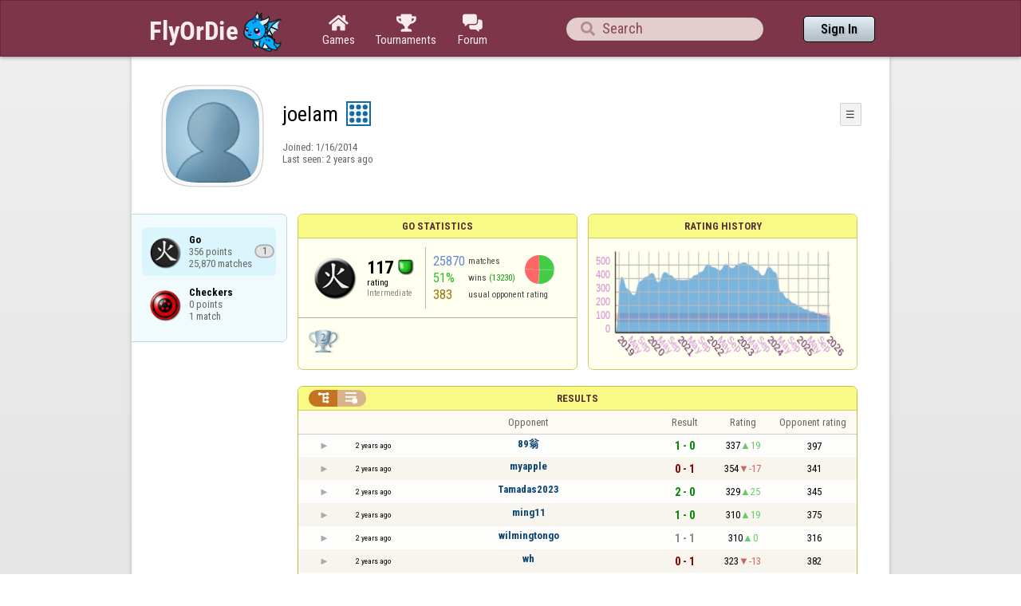

--- FILE ---
content_type: text/html;charset=utf-8
request_url: https://www.flyordie.com/players/joelam/Go
body_size: 14392
content:
<!DOCTYPE html>
<html
data-responsive="true"
class=nhp
lang="en-US"
dir="LTR">
<head>
<meta charset="utf-8">
<script type="text/javascript">F2P={pt:'P',cc:-586,gn:'Go',xl:4,na:false,ot:0,s:[],l:function(){slog("debug","f2p l");},b:function(){slog("debug","f2p b");},v:143,sccl:function(s){var a=document.getElementsByClassName("privacySettingsLink");for(var i=0;i<a.length;i++){if(s)a[i].classList.remove("a");else a[i].classList.add("a");}},loc:'en_US',tut:false,lld:[["P1C",function(){(function(w,d,s,l,i){w[l]=w[l]||[];w[l].push({'gtm.start':new Date().getTime(),event:'gtm.js'});var f=d.getElementsByTagName(s)[0],j=d.createElement(s),dl=l!='dataLayer'?'&l='+l:'';j.async=true;j.src=
'https://www.flyordie.com/metrics/gtm.js?id='+i+dl;f.parentNode.insertBefore(j,f);})(window,document,'script','dataLayer','GTM-MJTM797W');}]]};addEventListener("load",function(){slog(F2P.V>=F2P.v?"debug":"warning",(F2P.V>=F2P.v?"f2p v ok ":"f2p v wrong ")+F2P.V+", "+F2P.v+"; "+F2P.s.length);if(F2P.V>=F2P.v)F2P.i({});});</script>
<script src="https://www.flyordie.com/games/config/free-to-play.js?143" defer charset="UTF-8">
</script>
<meta name="viewport" content="width=device-width, initial-scale=1, user-scalable=no"/>
<meta http-equiv="X-UA-Compatible" content="IE=edge">
<meta name="format-detection" content="telephone=no">
<meta name="theme-color" content="#683a45" />
<meta name="google" content="notranslate">
<meta name="robots" content="noindex, notranslate">
<title>joelam - Player Information - Go</title>
<link rel="preload" href="/image/newdesign/background18_dup.svg" as="image" />
<link rel="stylesheet" href="/s/player-miz2zf1c.css" />
<link rel="preconnect" href="https://fonts.googleapis.com">
<link rel="preconnect" href="https://fonts.gstatic.com" crossorigin>
<link href="https://fonts.googleapis.com/css2?family=Roboto:ital,wght@0,100;0,300;0,400;0,500;0,700;0,900;1,100;1,300;1,400;1,500;1,700;1,900&display=swap" rel="stylesheet">
<link href="https://fonts.googleapis.com/css2?family=Roboto+Condensed:ital,wght@0,100..900;1,100..900&display=swap" rel="stylesheet">
<style>@media screen and (max-width:839.98px){.hf-tabs{display:none;}
.hf-tabs{table-layout:fixed;}
.newHeader{text-shadow:0px 4px 4px rgba(0,0,0,0.25);font-family:"Roboto Condensed";}
.fodTitle{font-weight:700}
}
@media screen and (max-width:839.98px){.initial-tab::after,.tab-shown::after,.statTab::after{content:"";display:block;padding-bottom:7em;}
}</style>
<script>pageRequestID='A119BDEE5C803';syncPos="";wsURL=null;asyncPlayerStatURL="/players/joelam/{statID}-NORMAL?game=Go&s=hn";d=null;userID=27357858;ratingCategoryBoundaries={"lower":80,"upper":150};ratingHistoryMobileBreakpoint=900;</script>
<script src="/s/player-miz2zf1c.js"></script>
<script>function printLocalDateTime(s){var date=date(s);document.write(date.toLocaleDateString());document.write(" ");document.write(date.toLocaleTimeString([],{hour:"2-digit",minute:"2-digit"}));}function makeDate(timestamp){if(typeof timestamp==="string")return new Date(Date.parse(timestamp));else return new Date(timestamp);}function toDateString(timestamp){return makeDate(timestamp).toLocaleDateString();}function toTimeString(timestamp){return makeDate(timestamp).toLocaleTimeString([],{hour:"2-digit",minute:"2-digit"});
}function toDateTimeString(timestamp){var date=makeDate(timestamp);var s=date.toLocaleDateString();s+=" ";s+=date.toLocaleTimeString([],{hour:"2-digit",minute:"2-digit"});return s;}function toPreciseDateTimeString(timestamp){var date=makeDate(timestamp);var s=date.toLocaleDateString();s+=" ";s+=date.toLocaleTimeString([],{hour:"2-digit",minute:"2-digit",second:"2-digit",fractionalSecondDigits:3});return s;}function printLocalDate(s){var date=makeDate(s);document.write(date.toLocaleDateString());}
function printApproximateLocalDate(time){document.write(toApproximateLocalDate(time));}function toApproximateLocalDate(time){var language=window.navigator.userLanguage||window.navigator.language;var _now=new Date;var _date=makeDate(time);var _days=(Date.UTC(_now.getFullYear(),_now.getMonth(),_now.getDate())-Date.UTC(_date.getFullYear(),_date.getMonth(),_date.getDate()))/86400000;if(_days===0)return"Today";else if(_days===1)return"Yesterday";else var options={weekday:'short',day:'numeric',month:'short'};
if(_date.getFullYear()!=_now.getFullYear())options={year:'numeric',day:'numeric',month:'short'};return _date.toLocaleDateString(language,options);}function toApproximateLocalTime(time,showTimeAlsoIfOld){var _now=new Date;var _date=makeDate(time);var language=window.navigator.userLanguage||window.navigator.language;var _days=(Date.UTC(_now.getFullYear(),_now.getMonth(),_now.getDate())-Date.UTC(_date.getFullYear(),_date.getMonth(),_date.getDate()))/86400000;var localTime=_date.toLocaleTimeString(language,{hour:'2-digit',minute:'2-digit'});
if(_days===0)return"Today "+localTime;else if(_days===1)return"Yesterday "+localTime;else{var options={day:'numeric',month:'short'};if(_days<10)options.weekday="short";if(_date.getFullYear()!=_now.getFullYear())options={year:'numeric',day:'numeric',month:'short'};return _date.toLocaleDateString(language,options)+(showTimeAlsoIfOld?" "+localTime:"");}}function printLocalTime(s){var date=date(s);document.write(date.toLocaleTimeString());}</script>
<script src="/s/player/joelam/deferred-Go-NORMAL.js" async defer></script>
<script>if(this.addEventListener)(function(d,P){d.addEventListener('click',function(e){},false);addEventListener('DOMContentLoaded',function(){var e=d.getElementById('back')||d.getElementById('continue');if(e)try{if(!location.hash)history.pushState("","","#done");addEventListener('hashchange',function(){if(!location.hash){history.pushState("","","#done");e.click();}});}catch(e){}},false);})(document,parent);</script>
</head>
<body data-s="homepage_newheader" class="F O"><div class="f T v"><div class=t><div class="W e newHeader"><div style="max-width:950.0px;" class="F mC"><div style="max-width:950.0px;" class="fi"><div class="f T h"><div class=H><style>@media screen and (min-width: 840px) { .hi-w840gte {display:none !important}}</style><div class="f T hi-w840gte h"><div data-tr="HEADER_HAMBURGER" onclick="openNavDrawer()" onmousedown="event.preventDefault()" class="gf gf headerButton H"></div><style>@media screen and (min-width: 600px) { .hi-w600gte {display:none !important}}</style><a data-tr="HEADER_BRANDNAME" href="/" class="W l hi-w600gte fodTitle fodTitle-normal H">FlyOrDie.com</a></div></div><style>@media screen and (max-width: 599.98px) { .hi-w600lt {display:none !important}}</style><a href="/" class="hi-w600lt H"><object data="/image/newdesign/sarkany_animalt_3.svg" class="F B fodLogo-3"></object></a><div class=H><div class="f T hf-tabs h"><a href="/" class="Vm hf-tabbtn Ho"><div class="W b vm"><div><div class="fi C gf gf"></div></div><div class="c hf-tabbtn-text">Games</div></div></a><a href="//www.flyordie.com/tournaments.html" class="Vm hf-tabbtn Ho"><div class="W b vm"><div><div class="fi C gf gf"></div></div><div class="c hf-tabbtn-text">Tournaments</div></div></a><a href="/forum/" class="Vm hf-tabbtn Ho"><div class="W b vm"><div><div class="fi C gf gf"></div></div><div class="c hf-tabbtn-text">Forum</div></div></a></div></div><div class="hi-w600lt searchPlayerTextFieldSpacer H"></div><div class="W Vm Ho"><div class="W b C vm"><div class="Fi searchFieldWrapper"><div class="F O"><input placeholder="Search" class="fi searchPlayerTextField" id="t20653798"><div class="F pt P"><div class="f T"><div class="f e vm"><div class="W b L gf gf searchIcon"></div></div></div></div></div></div></div></div><div class=H><div class="f T h"><a data-tr="HEADER_HOMEBTN" href="/" class="f C hi-w840gte gf gf headerButton headerHomeButton H"></a><div class="Vm Ho"><div class="W b vm"><a data-tr="HEADER_SIGNIN" href="/account/sign-in?d=%2Fplayers%2Fjoelam%2FGo" class="F B w headerSignInButton">Sign In</a></div></div></div></div></div></div></div></div></div><div class=t><div class="W e"><div class="fi w mhs"></div></div></div><div class="F t"><div class=e><div style="max-width:950.0px;" class="F mC"><div style="max-width:950.0px;" class="fi"><div class="f T"><div class="f e vt"><div class=sheet><div class="W T v"><div class=t><div class="W e headerWrapper"><div class="f T v"><div class=t><div class="W e"><div class="f T headerWithoutTabSwitcher h"><div class=H><div class="f T h"><div style="padding:0px 0px 0px 1.0em;" class=H><div class=F></div></div><div class="pi-c H"><div class="F pi-w"><div class="b w pi-k"></div><div class="b w pi-b"></div><div style="background:url(//www.flyordie.com/servletImages/player/anonymous.jpg);" class="b w pi-i "></div></div></div></div></div><div class="W Vm Ho"><div class="W b vm"><div class="f T h"><div class="W L nicknameRow H"><div class=b><div class="f T"><pre class="f e vm nickname">joelam</pre></div></div><div class=b><div class="f T"><div class="f e vm"><style>@media screen and (max-width: 699.98px) { .hi-w700lt {display:none !important}}</style><div class="Vm hi-w700lt permIcon"><div class="W b vm"><div style="width:2.4em;" title="Level 9" class=F><svg xmlns="http://www.w3.org/2000/svg" viewBox="0 0 30 30"><rect x="1" y="1" width="28" height="28" fill="#fff"/><path d="M28,2V28H2V2H28m2-2H0V30H30V0Z" fill="#106ba8"/><circle cx="7" cy="7" r="3" fill="#106ba8"/><circle cx="15" cy="23" r="3" fill="#106ba8"/><circle cx="15" cy="15" r="3" fill="#106ba8"/><circle cx="15" cy="7" r="3" fill="#106ba8"/><circle cx="23" cy="7" r="3" fill="#106ba8"/><circle cx="23" cy="15" r="3" fill="#106ba8"/><circle cx="23" cy="23" r="3" fill="#106ba8"/><circle cx="7" cy="15" r="3" fill="#106ba8"/><circle cx="7" cy="23" r="3" fill="#106ba8"/></svg></div></div></div></div></div></div></div><div style="min-width:1.0px;width:1.0px;" class="Vm Ho"><div class="W b vm"><div class="f T button-bar h"><div class=H><div class="f T v"><div class=t><div class="W e w bbb popup-menu-button">☰</div></div><div class=t><div class="W e pc"><div style="z-index:2;" onselectstart="return false;" class="f T pt S popup-menu pR v"><div class=t><div class="W e"><a href="/s/signIn?area=Go&amp;s=dd&amp;d=%2Fplayers%2Fjoelam%2FGo" class="f T menu-item h"><div style="padding:0px 1.0em 0px 0px;" class=H><div style="color:gray;" class="fi gf gf"></div></div><div style="color:black;" class="W w H">Sign in</div></a></div></div><div class=t><div class="W e"><a href="/search?d=%2Fplayers%2Fjoelam%2FGo" class="f T menu-item h"><div style="padding:0px 1.0em 0px 0px;" class=H><div style="color:gray;" class="fi gf gf"></div></div><div style="color:black;" class="W w H">Search Player</div></a></div></div></div></div></div></div></div></div></div></div></div><div class="W T hi-w700lt v"><div class=t><div class="W e L l-ol"><div class=b><div class="f T h"></div></div><div class=b><div class="f T l-dl h"><div class="w H">Joined: </div><div class=H id=__3e2phc></div></div></div></div></div><div class=t><div class="W e"><div class="f T last-seen-panel h"><div class="w H">Last seen: </div><div class="w H">2 years ago</div></div></div></div></div><style>@media screen and (min-width: 700px) { .hi-w700gte {display:none !important}}</style><div class=hi-w700gte><div class="F m-piw"><div class="F Vb"><div class="W b vb"><div class="f T m-pi h"><div class=H><img src="https://www.flyordie.com/image/oldtimer/9.gif" width="14" height="14" class="B dice-small"></div><div class="w oldtimerLabel H">Fod-God</div><div class="W H"></div></div></div></div></div></div></div></div></div></div></div><div class=t><div class="W e hi-w700gte O"><div class="f T tabSwitcher-buttons h"><div onclick="switchTab(&#39;aboutTab&#39;)" onmousedown="event.preventDefault()" class="W c t-b H">About</div><div onclick="switchTab(&#39;statTab&#39;)" onmousedown="event.preventDefault()" class="W c t-b H">Go</div><div onclick="switchTab(&#39;gameListTab&#39;)" onmousedown="event.preventDefault()" class="W c t-b H">All games</div></div><div class="F pt P"><div class="f T"><div class="f e vb"><div class="W b w atm atm-3"></div></div></div></div></div></div></div></div></div><div class=t><div class="W e"><div class="f T sheetContent h"><div style="min-width:1.0px;width:1.0px;" class="vt Ho"><div class=glc><div class="F C gameListCenter gameList gameListTab tab-hidden"><div data-u="/players/joelam/Go" style="background-position-y:-1em,4em,-41em" id="gle25657258" class="b O glew gle"><pre class="F w">Go
356 points
25,870 matches</pre><div class="F Vm pt P"><div class="W b vm"><div class="F T mR v"><div class=t><div class="W e w prize-silver">1</div></div></div></div></div></div><a style="background-position-y:-1em,4em,-32em" href="/players/joelam/Checkers" id="gle30749494" class="b gle"><pre class="F w">Checkers
0 points
1 match</pre></a></div></div></div><div class=H style="min-width:1.0em"></div><div class="W vt Ho"><div id="playerStatCompWrapper" class=statTab><div class="f T v"><div class=t><div class="W e"><style>@media screen and (min-width: 900px) { .r-w900gte > .ro {display:table-cell} .r-w900gte>.ro>.ri{display:block;height:100%}}</style><div class="f T E r-w900gte"><div class="ro vm" style="width:50.0%;height:50.0%"><div class=ri><div class="f T panel r-p r-p-NORMAL v"><div class=t><div class="W e w hi-w700lt p-c">Go statistics</div></div><div class="F t"><div class=e><div class="f T v"><div class=t><div class="W e"><div class="F T mC ratingPanelContent rp-largepadding h"><div class="vm Ho"><div style="background:url(/image/game/64x64/go.png) no-repeat;background-size:contain;" class=rp-gameicon></div></div><div class="vm Ho"><div class=ratingCol><div><div class="F T mL h"><div style="font-weight:bold;font-size:2.0em;" class="w H">117</div><div class=H><div style="width:2.0em;height:2.0em;background:url(/image/ratingCategory/board_48.png) -300% 000%;background-size:800% 100%;" class="fi rci"></div></div></div></div><div class="l ratingLabel">rating</div><div class="l ratingCategoryName">Intermediate</div></div></div><div class="Vm resultCountsByCategory Ho"><div class="W b vm"><table class=f><tr><td class="w matchCount">25870</td><td class=w>matches</td><td rowspan="2" class=vm><div class="pie resultCategoryPieChart"><div style="transform: translate(50%, 0) rotate(-1.00deg)" class=pieSegmentOuter><div style="transform: translate(-100%, 0) rotate(94.05deg)" class="pieSegmentInner winsItem"></div></div><div style="transform: translate(50%, 0) rotate(92.05deg)" class=pieSegmentOuter><div style="transform: translate(-100%, 0) rotate(93.05deg)" class="pieSegmentInner winsItem"></div></div><div style="transform: translate(50%, 0) rotate(184.11deg)" class=pieSegmentOuter><div style="transform: translate(-100%, 0) rotate(2.71deg)" class="pieSegmentInner drawsItem"></div></div><div style="transform: translate(50%, 0) rotate(185.82deg)" class=pieSegmentOuter><div style="transform: translate(-100%, 0) rotate(88.09deg)" class="pieSegmentInner lossesItem"></div></div><div style="transform: translate(50%, 0) rotate(272.91deg)" class=pieSegmentOuter><div style="transform: translate(-100%, 0) rotate(87.09deg)" class="pieSegmentInner lossesItem"></div></div></div></td></tr><tr><td class="w winRatio">51%</td><td><div class="f T h"><div class="w H">wins</div><div class="w winCount H">(13230)</div></div></td></tr><tr><td class="w averageOpponentRating">383</td><td colspan="2" class=w>usual opponent rating</td></tr></table></div></div></div></div></div><div class=t><div style="border-top:1.0px SOLID #AAAAAA;padding:0.5em 0.5em 1.0em 0.5em;" class="W e C"><div class="fi C prize-list-inner"><a href="/tournaments/Go/2019-12-24T20%3A00" class="W b prize-elem"><div class="F T mL h"><div style="padding:0px 0.5em 0px 0px;" class=H><img src="/image/place2.png" class=B></div><div class="vm w tournament-link H" id=__3e2phd></div></div></a></div></div></div></div></div></div></div></div></div><div class=ro style="min-width:1.0em;width:1.0em;min-height:1.5em;height:1.5em"><div class=ri></div></div><div class="ro vm"><div class=ri><div class="f T panel ratingHistoryPanel v"><div class=t><div class="W e w p-c">Rating History</div></div><div class="F t"><div class="e p"><canvas width="200" data-rh="ߢ3;)()ń)ł)ľ)ċ)Ŭ)ŵ)Œ)ƿ)ǃ)ƾ)Ǔ)Ǒ)ǉ)ƪ)Ʋ)Ʒ)ƛ)Ť)Ź)Ű)ŏ)Ž)Ɩ)Ʃ)Ɔ)ų)Ƌ)Ơ)ŵ)ǁ)Ƣ)ƴ)Ũ)ư)Ʈ)Ʈ)Ƈ)ŝ)Ɔ)Ƥ)Ƣ)Ơ)ƞ)Ɯ)ƚ)Ƙ)Ɩ)Ɨ)ƕ)Ɠ)Ƒ)Ə)ƍ)Ƌ)Ɖ)ƈ)Ƈ)Ɔ)ƅ)Ƅ)ƃ)Ƃ)Ɓ)ƀ)ſ)ž)Ž)ż)Ż)ź)Ź)Ÿ)ŷ)Ŷ)ŵ)Ŵ)ų)Ų)ű)Ű)ů)Ů)ŭ)Ŭ)ū)Ū)ũ)Ũ)ŧ)Ŧ)ť)Ť)ţ)Ţ)š)Š)ş)Ş)ŝ)Ŝ)ű)Ű)ů)Ů)ŭ)Ŭ)ū)Ū)ũ)Ũ)Ŗ)ŕ)Ŕ)œ)Œ)ő)Ő)ŏ)Ŏ)ō)Ō)ŋ)Ŋ)ŉ)ň)Ň)ņ)Ņ)ń)Ń)ł)ĳ)Ĳ)ı)İ)į)Į)ĭ)Ĭ)ī)Ī)ĩ)Ō)ŋ)Ŋ)ŉ)ň)Ň)ņ)Ņ)ń)Ń)ł)Ł)ŀ)Ŀ)ľ)Ľ)ļ)Ļ)ĺ)Ĺ)ĸ)ķ)Ķ)ĵ)Ĵ)ĳ)Ĳ)ı)İ)į)Į)ĭ)Ĭ)ī)Ī)ĩ)Ĩ)ħ)Ħ)ĥ)Ĥ)ģ)Ģ)ġ)Ġ)ğ)Ğ)ĝ)Ĝ)Ň)ņ)Ņ)ń)Ń)ł)Ł)ŀ)Ŀ)ľ)Ľ)ļ)Ļ)ĺ)Ļ)ĺ)Ĺ)ĸ)ķ)Ķ)ĵ)Ĵ)ĳ)Ĳ)ı)İ)į)Į)ĭ)Ĭ)ī)Ī)ĩ)Ĩ)ħ)Ħ)ĥ)Ĥ)ģ)Ģ)ġ)Ġ)ğ)Ğ)ĝ)Ĝ)ě)Ě)ę)Ę)ė)Ė)ĕ)Ĕ)ē)Ē)đ)Đ)ď)Ď)č)Č)ċ)Ċ)ĉ)Ĉ)ć)Ć)ą)Ą)ă)Ă)ā)Ā)ÿ)þ)ý)ü)û)ú)ù)ø)÷)ö)õ)ô)ó)í)ì)ë)ê)é)è)ç)æ)å)ä)ï)ë)Ł)ũ)Ň)Ɓ)ƌ)ƍ)Ƨ)Ʊ)Ɛ)Ƅ)ƚ)Ɲ)Ɓ)Ɔ)Ơ)Ƹ)ƨ)Ʃ)ƒ)ũ)Ť)Ƴ)Ʊ)Ǔ)Ʃ)ƅ)Ʀ)Ž)Ʃ)Ƨ)Ư)Ƙ)Ǝ)ƞ)Ō)Ű)ƣ)ƃ)ƫ)ƥ)ŧ)Ť)ţ)ń)ĭ)Ɓ)Ǝ)ƙ)Ɨ)ƕ)Ɠ)Ƒ)Ə)ƍ)Ƌ)Ɖ)ƈ)Ƈ)Ɔ)ƅ)Ƅ)ƃ)Ƃ)ƒ)Ɛ)ƣ)Ə)ƛ)Ÿ)ž)Ŷ)Ń)ĸ)Ņ)ń)Ɣ)Ɨ)Ƌ)Ɗ)ƈ)ǆ)Ǐ)Ʒ)ǐ)Ʒ)ǎ)ǧ)ǯ)ǣ)Ǉ)Ƹ)ƕ)ǔ)Ǜ)ǌ)Ơ)ŷ)Ɓ)ű)Ŵ)Ƌ)Ƃ)ũ)ň)ų)Ţ)ŋ)Ÿ)ƅ)œ)ŵ)ƀ)Ż)ż)Ɖ)Ƃ)ņ)ĵ)Ľ)Ų)Ƌ)Ƴ)ƨ)Ż)Ɩ)Ű)Ŧ)Ş)Ŧ)Ƈ)ƛ)ƽ)ǈ)Ǡ)ǝ)Ƣ)ż)Ƨ)ů)ž)ƍ)ż)ė)ř)Ŕ)ť)Ŭ)ų)ŭ)ţ)ŝ)Ŝ)Ŷ)Ɩ)Ƭ)ƅ)ƀ)ſ)ž)ŵ)ŧ)Ơ)ƞ)Ɯ)ƚ)Ƙ)Ɩ)Ɣ)ƒ)Ɛ)Ǝ)ƌ)Ɗ)ƈ)Ƈ)Ɔ)ƅ)Ƅ)ƃ)Ų)ű)Ű)ş)Ş)ũ)Ũ)ŧ)Ť)ş)Ŭ)ū)Ū)ũ)Ũ)ŧ)Ŧ)Ŗ)ŕ)ŭ)Ż)ũ)Ũ)ŧ)Ŧ)ť)Ť)ţ)Ţ)š)Š)ş)Ş)ŝ)Ŝ)ś)Ś)ř)Ř)ŗ)Ŧ)ť)Ų)ű)Ű)ű)Ű)ů)Ů)ż)ƙ)Ƌ)ƨ)ƅ)Ź)Ƃ)Ž)ů)Ƨ)ƽ)ƭ)Ɔ)ŧ)ţ)Ů)Ƌ)ƹ)ǁ)Ɨ)ƙ)ƈ)Š)Ɣ)Ÿ)ū)Ŷ)ƴ)ƣ)ƕ)Ɩ)Ų)Ɖ)Ɩ)Ơ)Ƌ)ƾ)ƹ)ǎ)Ƕ)ǋ)Ɠ)Ƹ)Ɖ)ś)ţ)ŷ)ř)ś)ŝ)ű)Ź)Ɗ)Ƽ)Ƣ)Ɲ)Ŷ)Ɲ)Ƥ)Ƙ)Ǝ)Ʃ)ƪ)ƨ)Ƃ)ž)ƛ)ǝ)ǖ)Ə)Ə)ű)ņ)Ŭ)ū)Ž)ƀ)ŭ)Ƈ)Ɔ)Ƶ)Ǟ)Ǌ)ǈ)ǆ)Ʈ)Ƭ)Ũ)Ů)Ʋ)Ƽ)ǀ)Ə)ſ)Ǝ)Ű)Ʊ)ƀ)Ʊ)ƪ)ſ)ƕ)Ʋ)Ɲ)ş)Ŧ)ƚ)Ƥ)Ɗ)Ɛ)Ƃ)Ɛ)ŝ)Ơ)Ɵ)Ə)Ŋ)œ)Ő)Ľ)ƌ)Ɛ)ŷ)Ƣ)ũ)ģ)ĳ)Ŗ)Ŝ)Ť)Ŧ)ŧ)Ŷ)ű)Ź)Į)Ɗ)Ƣ)ũ)Ƈ)ů)ŕ)Ţ)š)Œ)ţ)ű)Ž)ź)ů)Ƃ)Ŧ)Š)Ŷ)ƃ)Ƒ)ƥ)Ɠ)Ɲ)Ƥ)ƭ)Ɣ)Ƌ)Ɔ)Ƙ)Ƒ)Ƈ)Ɔ)Ɛ)ơ)Ơ)Ź)Ŝ)ŧ)ż)Ÿ)Ž)Ž)ŋ)ũ)ƅ)Ɗ)Š)Ş)Ő)Ɛ)ů)Ž)ŷ)Ǝ)Ž)ż)ƍ)ż)Ż)ƀ)ſ)ŭ)ż)Ǝ)Ɛ)ƒ)Ƙ)ž)Ő)ŕ)ũ)Ľ)Ř)ť)ŧ)Ũ)ź)ƀ)ƻ)Ƨ)Ż)Ũ)ŭ)ņ)Ɗ)Ÿ)Ņ)ĳ)Ľ)ļ)Ĺ)ľ)Ň)Ŏ)ı)Š)ű)Ű)ƕ)Ɨ)Ÿ)ŗ)ń)ŋ)Ŋ)ŉ)ŋ)Ņ)ı)Ş)Ů)Ź)Ŵ)ū)Ź)Ŕ)Ť)Ɛ)Ƅ)ư)ƚ)Ɩ)ƃ)Ŭ)Ŵ)ŵ)ž)Ž)Ơ)Ƨ)Ƴ)Ʊ)Ơ)ƍ)Ƹ)Ʃ)Ư)Ɔ)Ƒ)Ƴ)ŉ)Œ)ŕ)ő)Ɓ)ŕ)œ)ő)Ž)Ƃ)Ɩ)ƃ)ƃ)ƌ)ž)ű)ſ)ƈ)Ɠ)Ə)š)Ƈ)Ż)Ū)ƺ)ƀ)ſ)ű)Ţ)ų)Ƌ)Ɠ)Ơ)Ɖ)Ɓ)ů)ſ)ƚ)Ƒ)Ɨ)ű)ƣ)Ɵ)ƥ)ƕ)Ŋ)Ũ)Ź)Ĵ)ũ)ů)Ɛ)ƅ)Ɨ)ţ)ŵ)ų)Ɠ)Ɲ)Ƨ)Ơ)ƽ)ƥ)Ƃ)Ƌ)ƃ)Š)Ū)Ŗ)ł)ć)ą)Ő)ŭ)Ż)Ɯ)ƭ)Ƽ)Ƌ)Ɲ)ƺ)ƌ)Ƣ)Ơ)Ə)Ƃ)ƭ)ƛ)ž)ƅ)ų)Ű)š)Œ)ţ)Ū)Ž)Ǝ)ů)Ɵ)Ǝ)Ǝ)ƌ)Ź)Ű)Ƅ)Ÿ)Ɩ)Ł)Š)Œ)Ŵ)Ƌ)ľ)ő)ķ)Ī)Ċ)Č)ġ)Ġ)Ģ)Ř)Ŧ)ĺ)ĺ)Ŗ)ę)Ğ)Ķ)ō)Ũ)Ƥ)Ǆ)Ʃ)ǁ)ǈ)Ʊ*Ʊ)ư)ų)Ƒ)ƣ)Ɯ)Ɖ)ƥ)ƪ)Ɛ)ƅ)Ɔ)ũ)ź)ű)Ź)ƅ)ƙ)ƥ)Ɣ)ŷ)ƒ)ǃ)ǀ)ǂ)Ǎ)Ǎ)Ƽ)Ƽ)ƪ)ƫ)ǁ)Ǡ)ǖ)Ʃ)ƅ)Ɗ)Ž)ƒ)Ʊ)Ʊ)Ƣ)Ʃ)Ƹ)ƫ)ƾ)Ʒ*Ʒ)Ǌ)Ǌ)ǐ)ǉ)ǵ)Ǡ)ǁ)ǁ)Ɲ)Ɲ)ƨ)ƨ)ƻ)Ʈ)ǁ)Ƽ)ƞ)Ɣ)Ɵ)Ƶ)ƪ)ż)ž)Ŷ)ź)ƕ)ž)Ŝ)Ť)Ż)Ƈ)ŝ)Ɔ)Ǝ)Ƌ)Ǝ)ơ)Ʈ)ǘ)ǋ)ƥ)ǁ)ǁ)Ǌ)ǣ)ǩ)ǳ)Ǭ)ǜ)Ʃ)Ɯ)Ɲ)Ɲ)Ʒ)Ơ)ǉ)Ǯ)ǟ)Ǫ)Ǫ)Ǹ)ǹ)Ǜ)ǆ)ǆ)Ǔ)ǁ)Ǌ)Ǘ)Ǘ)Ȑ)Ȁ)ș)ǹ)ȃ)Ȳ)ǲ)ȃ)Ƿ)Ȇ)Ȇ)Ȓ)Ȓ)Ȣ)Ȑ)Ȑ)ǜ)ǌ)Ǚ)ǘ)ǘ)Ǯ)Ǣ)Ǣ)Ǩ)Ǩ)ǒ)ǐ)Ƭ)ǆ)ǆ)ǔ)ǃ)ǃ)Ǒ)Ǐ)Ǫ)ȃ)Ȁ)Ƿ)Ȁ)Ș)ȝ)ǿ)ǽ)ǽ)ȍ)Ǽ)Ǽ)ǩ)Ǘ)Ǘ)ǧ)Ǳ)ǩ)Ǥ)Ǖ+Ǖ)ǌ)ǌ)ƫ)Ƅ)Ʃ)Ɯ)Ơ)ƹ)ư)ư)Ʀ)Ʀ)ƴ)Ʒ)Ʒ)Ƹ)ƫ)Ƹ)Ǎ)ǔ)Ǣ)Ǜ)Ǐ)Ʒ)Ʒ)ƴ)ǝ)ǖ)ǅ)Ǔ)Ǣ)Ǉ)Ǚ)Ǔ)Ǡ)Ȁ)Ȇ)Ǿ)Ǘ)ǲ)Ȑ)Ǿ)ȇ)ȑ)ȏ)Ș)ȅ)ǉ)ƺ)ȅ)Ȁ)Ȃ)Ǻ)ǃ)ƺ)Ʋ)Ǌ)ơ)Ƨ)Ɣ)ŵ)ƀ)Ž)ǎ)Ǌ)Ǧ)Ǎ)Ǒ)ƿ)ƕ)ƒ)ǝ)Ǆ)ǅ)Ǫ)ȃ)ǎ)Ư)ǝ)ƽ)Ƽ)ǅ)ǜ)Ȝ)ȃ)Ǻ)ǔ)Ǣ)ǧ)Ȇ)Ǜ)Ǭ)ǰ)Ǯ)Ǌ)Ƶ)ƞ)ǆ)ƿ)ƪ)ƿ)Ɵ)ơ)Ʊ)Ƶ)Ʀ)ǆ)Ǟ)Ɯ)ƕ)ƪ)Ƙ)ǡ)Ƕ)Ǣ)Ƭ)Ǘ)Ǟ)Ư)ƽ)ǔ)Ǘ)ǰ)ǃ)ǘ)Ǎ)Ǣ)ǲ)Ǜ)Ʒ)ǵ)Ȅ)Ƶ/Ƶ)ƴ)ƨ)ǀ)ǀ)Ƽ)ƺ)Ǔ)Ƽ)ǎ)Ǔ)Ǔ)ǌ)ƺ)ƿ)ƿ)Ʊ)ǖ)ǋ)Ǜ)Ǚ)ǖ)Ƹ)ƺ)ǈ)ƾ)ǟ)Ʈ)Ƣ)ǎ)ǎ)ǒ)Ǣ)ư)Ʋ)Ƭ)ǁ)ǌ)ƽ)ǌ)ƞ)ƶ)Ǆ)ƪ)Ʊ)ǂ)ǚ)Ǔ)Ǡ)ǵ)ǵ)Ƣ)ǁ)ƫ)ǎ)Ƙ)Ƣ)Ƹ)ǎ)ư)Ɵ)Ƹ)Ǉ)ǲ)Ȃ)ȏ)ǥ)ǉ)ǉ)ǲ)Ǭ)ǋ)Ǻ)Ȃ)ǫ)Ƕ)Ȍ)Ȁ)Ƕ)ƹ)Ʒ)ǝ)ǽ)ȅ)Ȑ)ǽ)Ǣ)ȇ)ȴ)ǵ)ǲ)ǖ)Ǉ)Ǒ)ǃ)ǔ)Ǥ)Ǎ)ǈ)Ǉ)ǆ)Ƹ)Ǉ)ǟ)Ǔ)ǝ)ǒ)ǡ)Ǒ)ǎ)Ǖ)Ǒ)Ǎ)ƞ)Ʃ)Ƒ)Ơ)Ʊ)ƒ)Ƣ)ƴ)ƺ)Ɛ)Ʋ)ǩ)ǰ)Ȗ)ȏ)Ȍ)ȃ)Ǯ)Ǆ)ǈ)ƭ)ƙ)ƴ)ǐ)ǆ)Ƶ)ƪ)Ż)ǀ)ƾ)ǎ)Ǟ)ǌ)ǔ)ƿ)ǂ)Ǡ)ǉ)Ƥ)Ɖ)Ƴ)ƺ)ƺ)Ʈ)Ǆ)Ʊ)Ʊ)ǎ)Ǌ)Ǉ)ǘ)Ǡ)Ǎ)Ǧ)Ǘ)ǥ)ǰ)Ǻ)Ǘ)Ǯ)Ƴ)ƈ)Ə)ǘ+ǘ)ǣ)ȉ)ǽ)Ǧ)Ǹ)Ǭ)ǌ)Ƕ)ǯ)ƪ)ƛ)Ʋ)ƴ)Ǎ)ǅ)Ǔ)ȋ)ț)ǘ)ǿ)ǖ)Ǐ)ȴ)Ȝ)ǽ)ǝ)ȃ)ǻ)ƾ)Ȁ)Ǧ)ƨ)ǀ)ƻ)ƿ)ƪ)Ɲ)Ƹ)ǈ)Ǖ)ƶ)Ɲ)Ǌ)ǀ)ƶ)ǅ)ƒ)Ə)ǅ)Ǽ)ȓ)Ȃ)Ǵ)ȋ)ǹ)ǵ)ǂ)ǈ)Ʊ)Ǥ)ǯ)ǅ)ǽ)ȁ)Ȉ)Ƣ)Ɔ)Ɲ)ơ)ǆ)ƶ)Ǭ)ȇ)ȟ)ȩ)ɀ)Ȱ)ǉ)Ǿ)ǲ)ȫ)ȍ)Ǫ)ȉ)Ǖ)Ǉ)Ƴ)Ƹ)ǡ)Ȁ)Ƽ)Ǒ)ǣ)ǻ)Ȗ)ȑ)Ǉ)Ǘ)ǀ)Ǩ)Ȁ)ǲ)Ƿ)Ǉ)ƹ)ơ)ƣ)Ƣ)ƨ)ƻ)Ʊ)Ɠ)ƚ)Ƨ)ƞ)ǆ)Ƭ)ƶ)ǎ)ǣ)ǽ)ǻ)ǎ)ǆ)ƥ)Ƥ)ǂ)Ǩ)Ǹ)Ǯ)ǥ)Ǖ)ǫ)Ǳ)Ȅ)ǵ)Ȑ)ǜ)ƽ)Ǎ)Ǘ)ƿ)Ǘ)Ǚ)ǩ)ǖ)Ǩ)ǻ)ǲ)Ǡ)Ǐ)Ʈ)ǁ)Ƹ)ƹ)ǂ)ǂ)Ǐ)Ǥ)Ȗ)ȏ)ƺ)ȃ)Ȑ)ǵ)ȏ)ǚ)Ɔ)ƣ)Ɣ)Ƙ)Ƥ)ǳ)Ǳ)ǐ)ƹ)ǒ)ǃ)ǘ,ǘ)ǵ)Ȃ)ǡ)ǰ)Ƕ)Ȅ)Ǭ)ǌ)ǔ)Ȅ)ǂ)ǯ)ǻ)ǎ)ȧ)ȝ)Ƞ)Ȣ)Ǿ)ǯ)ǣ)ǹ)ǹ)ǧ)Ǐ)ǫ)Ǌ)ƹ)Ɩ)Ǭ)Ƴ)Ǧ)ǝ)Ư)ǈ)Ǉ/Ǉ)ǆ)ǅ)ǃ)ǂ)ǁ)ƿ)ƾ)ƽ)ƻ)ƺ)ƹ)Ƹ)ƶ)Ƶ)ƴ)Ƴ)Ʊ)ư)Ư)Ʈ)Ƭ)ƫ)ƪ)Ʃ)ƨ)Ʀ)ƥ)Ƥ)ƣ)Ƣ)ơ)Ơ)ƞ)Ɲ)ƽ)Ʊ)ǖ)ƭ)ǽ)ȁ)Ǜ)Ǔ)ǎ)ǯ)Ǐ)Ƽ)Ǒ)Ʋ)Ƶ)ǘ)Ǳ+Ǳ)ǁ)Ư)ƺ)Ǖ)Ƹ)ǟ)ȅ/ȅ)ƚ)Ʋ)Ƌ)ƭ)Ʋ)ǋ)ơ)Ɲ+Ɲ)Ǝ)Ɖ)Ɖ)ż)ǅ)ǜ)Ɣ)Ʃ)Ʋ)Ɵ)ƻ)ǋ)Ʒ)ǂ)ǌ)Ƹ)ƿ)ǉ)ǖ)ƶ)ƣ)ƻ)Ơ)ƴ)ƣ)Ɯ)ǈ/ǈ)Ǉ)ǆ)Ǆ)ǃ)ǂ)ǀ)ƿ)ƾ)Ƽ)ƻ)ƺ)Ƹ)Ʒ)ƶ)Ƶ)Ƴ)Ʋ)Ʊ)ư)Ʈ)ƭ)Ƭ)ƫ)ƪ)ƨ)Ƨ)Ʀ)ƥ)Ƥ)Ƴ)ǆ)ƴ)ƴ)ǃ)Ǒ)ǆ)Ǔ)Ǯ)Ǯ)Ǽ)Ǽ)ǰ)ƿ)ǃ)Ʊ)Ʋ)Ƴ)ǫ)Ǭ)ǀ)ǂ)ǌ)Ƭ)ƶ)ǵ)Ǔ)ǘ)Ǐ)Ƹ)ȁ)Ǹ)ǥ)ǜ)Ǌ)Ƿ)Ȋ)ǀ)ƅ)ƾ+ƾ)Ǘ)ȓ)ȝ)Ǧ/Ǧ)ǥ)ǣ)Ǣ)ǧ,ǧ)ǔ)Ǌ)ƫ)Ɯ)Ƶ)Ƶ)ǅ)ǲ)ȋ)ȋ)ȕ)Ȁ)Ȍ)Ƿ)Ǚ)ǧ)ǧ)Ƿ)ǧ)Ǔ)ƾ)Ʀ)Ƣ)Ƣ)ƴ)Ƨ)Ÿ)Ŭ)ƌ/ƌ)Ƌ)Ɗ)Ɖ)ƈ)Ƈ)Ƈ)Ɔ)ƅ)Ƅ)ƃ)Ƃ)Ɓ)ƀ)ſ)ž)Ž)ż)Ż)ź)Ź)Ÿ)ŷ)ŷ)Ŷ)ŵ)Ŵ)ų)Ų)ű)Ű)Ű)ů)Ů)ŭ)Ŭ)ū)Ū)Ū)ũ)Ũ)ŧ)Ŧ)Ŧ)ť)Ť)ţ)Ţ)Ţ)š)Š)ş)Ş)Ş)ŝ)Ŝ)ś)ś)Ś)ř)Ř)Ř)ŗ)Ŗ)ŕ)ŕ)Ŕ)œ)œ)Œ)ő)Ő)Ő)ŏ)Ŏ)Ŏ)ō)Ō)Ō)ŋ)Ŋ)Ŋ)ŉ)ň)ň)Ň)ņ)ņ)Ņ)ń)ń)Ń)ł)ł)Ł)Ł)ŀ)Ŀ)Ŀ)ľ)Ľ)Ľ)ļ)ļ)Ļ)ĺ)ĺ)Ĺ)Ĺ)ĸ)ķ)ķ)Ķ)Ķ)ĵ)ĵ)Ĵ)ĳ)ĳ)Ĳ)Ĳ)ı)ı)İ)į)į)Į)Į)ĭ)ĭ)Ĭ)Ĭ)ī)ī)Ī)ĩ)ĩ)Ĩ)Ĩ)ħ)ħ)Ħ)Ħ)ĥ)ĥ)Ĥ)Ĥ)ģ)ģ)Ģ)Ģ)ġ)ġ)Ġ)Ġ)ğ)ğ)Ğ)Ğ)ĝ)ĝ)Ĝ)Ĝ)ě*ě)Ě)Ě)ę)ę)Ę)Ę)ė)ė)Ė)Ė)ĕ*ĕ)Ĕ)Ĕ)ē)ē)Ē)Ē)đ*đ)Đ)Đ)ď)ď)Ď*Ď)č)č)Č*Č)ċ)ċ)Ċ)Ċ)ĉ*ĉ)Ĉ)Ĉ)ć*ć)Ć*Ć)ą)ą)Ą*Ą)ă)ă)Ă*Ă)ā*ā)Ā)Ā)ÿ*ÿ)þ*þ)ý)ý)ü*ü)û*û)ú*ú)ù*ù)ø*ø)÷*÷)ö*ö)õ*õ)ô*ô)ó*ó)ò*ò)ñ*ñ)ð*ð)ï*ï)î*î)í+í)ì*ì)ë*ë)ê*ê)é+é)è*è)ç+ç)æ*æ)å+å)ä*ä)ã+ã)â*â)á+á)à+à)ß+ß)Þ*Þ)Ý+Ý)Ü+Ü)Û+Û)Ú+Ú)Ù+Ù)Ø+Ø)×+×)Ö+Ö)Õ+Õ)Ô,Ô)Ó+Ó)Ò+Ò)Ñ,Ñ)Ð+Ð)Ï,Ï)Î+Î)Í,Í)Ì+Ì)Ë,Ë)Ê,Ê)É,É)È,È)Ç,Ç)Æ,Æ)Å,Å)Ä,Ä)Ã,Ã)Â-Â)Á,Á)À,À)¿-¿)¾,¾)½-½)¼-¼)»-»)º-º)¹-¹)¸-¸)·-·)¶-¶)µ-µ)´.´)³-³)².²)±.±)°-°)¯.¯)®.®)­.­)¬/¬)«.«)ª.ª)©/©)¨/¨)§.§)¦/¦)¥/¥)¤0¤)£/£)¢/¢)¡0¡) 0 )0)0).੤ɀ" height="100" class="graph P"></canvas></div></div></div></div></div></div></div></div><div class=t style="height:1.5em"></div><div class="F t"><div class=e><div class="f T h"><div class="Vt Ho"><div id="rpw" class="W b vt"><div class="f T resultsPanel v"><div class=t><div class="W e O r-i-mouseArea resultsCaption"><div onclick="switchResultsView()" onmousedown="event.preventDefault()" class="F w resultsCaptionText">Results</div><div class="F L pt P"><div class="Fi Vm"><div style="padding:0px 1.0em 0px 1.0em;" class="W b vm"><div class="f T r-i h"><div class="gf gf r-oi H"></div><div class="gf gf r-ti r-i-inactive H"></div></div></div></div></div></div></div><div class="F t"><div class=e><table class="f d o-t"><thead><tr><td class=Vm><div class="W b c vm"></div></td><td class="Vm hi-w700lt"><div class="W b l vm"></div></td><td style="width:100.0%;" class=Vm><div class="W b c vm">Opponent</div></td><td class=Vm><div class="W b c vm">Result</div></td><td class=Vm><div class="W b c vm">Rating</div></td><td class="Vm hi-w700lt orc"><div class="W b c vm">Opponent rating</div></td></tr></thead><tr class=o-t><td class=Vm><div class="W b C vm"><div onselectstart="return false;" class="Fi w S n-i"></div></div></td><td class="vm hi-w700lt"><div title="2024-01-21" class="l series-date">2 years ago</div></td><td style="width:100.0%;"><div class="f T v"><div class=t><div class="W e Vm o-nc"><div class="W b C vm"><a data-tr="RESULT-PLAYER" href="/players/89%E7%BF%81/Go" class="Fi el o-n">89翁</a></div></div></div><div class=t><div class="W e Vm hi-w700gte opponent-rating"><div class="W b c vm">(397)</div></div></div></div></td><td class=Vm><div class="W b C vm"><div class="Fi"><div class="f T"><div class="f e vm"><div class="c s-w">1 - 0</div></div></div></div></div></td><td class=Vm><div class="W b vm"><div class="F T mC h"><div class="w H">337</div><div class="w r-u H">19</div></div></div></td><td class="Vm hi-w700lt orc"><div class="W b c vm">397</div></td></tr><tr class="o-t even"><td class=Vm><div class="W b C vm"><div onselectstart="return false;" class="Fi w S n-i"></div></div></td><td class="vm hi-w700lt"><div title="2024-01-21" class="l series-date">2 years ago</div></td><td style="width:100.0%;"><div class="f T v"><div class=t><div class="W e Vm o-nc"><div class="W b C vm"><a data-tr="RESULT-PLAYER" href="/players/myapple/Go" class="Fi el o-n">myapple</a></div></div></div><div class=t><div class="W e Vm hi-w700gte opponent-rating"><div class="W b c vm">(341)</div></div></div></div></td><td class=Vm><div class="W b C vm"><div class="Fi"><div class="f T"><div class="f e vm"><div class="c s-l">0 - 1</div></div></div></div></div></td><td class=Vm><div class="W b vm"><div class="F T mC h"><div class="w H">354</div><div class="w r-d H">-17</div></div></div></td><td class="Vm hi-w700lt orc"><div class="W b c vm">341</div></td></tr><tr class=o-t><td class=Vm><div class="W b C vm"><div onselectstart="return false;" class="Fi w S n-i"></div></div></td><td class="vm hi-w700lt"><div title="2024-01-21" class="l series-date">2 years ago</div></td><td style="width:100.0%;"><div class="f T v"><div class=t><div class="W e Vm o-nc"><div class="W b C vm"><a data-tr="RESULT-PLAYER" href="/players/Tamadas2023/Go" class="Fi el o-n">Tamadas2023</a></div></div></div><div class=t><div class="W e Vm hi-w700gte opponent-rating"><div class="W b c vm">(345)</div></div></div></div></td><td class=Vm><div class="W b C vm"><div class="Fi"><div class="f T"><div class="f e vm"><div class="c s-w">2 - 0</div></div></div></div></div></td><td class=Vm><div class="W b vm"><div class="F T mC h"><div class="w H">329</div><div class="w r-u H">25</div></div></div></td><td class="Vm hi-w700lt orc"><div class="W b c vm">345</div></td></tr><tr class="o-t even"><td class=Vm><div class="W b C vm"><div onselectstart="return false;" class="Fi w S n-i"></div></div></td><td class="vm hi-w700lt"><div title="2024-01-21" class="l series-date">2 years ago</div></td><td style="width:100.0%;"><div class="f T v"><div class=t><div class="W e Vm o-nc"><div class="W b C vm"><a data-tr="RESULT-PLAYER" href="/players/ming11/Go" class="Fi el o-n">ming11</a></div></div></div><div class=t><div class="W e Vm hi-w700gte opponent-rating"><div class="W b c vm">(375)</div></div></div></div></td><td class=Vm><div class="W b C vm"><div class="Fi"><div class="f T"><div class="f e vm"><div class="c s-w">1 - 0</div></div></div></div></div></td><td class=Vm><div class="W b vm"><div class="F T mC h"><div class="w H">310</div><div class="w r-u H">19</div></div></div></td><td class="Vm hi-w700lt orc"><div class="W b c vm">375</div></td></tr><tr class=o-t><td class=Vm><div class="W b C vm"><div onselectstart="return false;" class="Fi w S n-i"></div></div></td><td class="vm hi-w700lt"><div title="2024-01-21" class="l series-date">2 years ago</div></td><td style="width:100.0%;"><div class="f T v"><div class=t><div class="W e Vm o-nc"><div class="W b C vm"><a data-tr="RESULT-PLAYER" href="/players/wilmingtongo/Go" class="Fi el o-n">wilmingtongo</a></div></div></div><div class=t><div class="W e Vm hi-w700gte opponent-rating"><div class="W b c vm">(316)</div></div></div></div></td><td class=Vm><div class="W b C vm"><div class="Fi"><div class="f T"><div class="f e vm"><div class="c s-d">1 - 1</div></div></div></div></div></td><td class=Vm><div class="W b vm"><div class="F T mC h"><div class="w H">310</div><div class="w r-u H">0</div></div></div></td><td class="Vm hi-w700lt orc"><div class="W b c vm">316</div></td></tr><tr class="o-t even"><td class=Vm><div class="W b C vm"><div onselectstart="return false;" class="Fi w S n-i"></div></div></td><td class="vm hi-w700lt"><div title="2024-01-21" class="l series-date">2 years ago</div></td><td style="width:100.0%;"><div class="f T v"><div class=t><div class="W e Vm o-nc"><div class="W b C vm"><a data-tr="RESULT-PLAYER" href="/players/wh/Go" class="Fi el o-n">wh</a></div></div></div><div class=t><div class="W e Vm hi-w700gte opponent-rating"><div class="W b c vm">(382)</div></div></div></div></td><td class=Vm><div class="W b C vm"><div class="Fi"><div class="f T"><div class="f e vm"><div class="c s-l">0 - 1</div></div></div></div></div></td><td class=Vm><div class="W b vm"><div class="F T mC h"><div class="w H">323</div><div class="w r-d H">-13</div></div></div></td><td class="Vm hi-w700lt orc"><div class="W b c vm">382</div></td></tr><tr class=o-t><td class=Vm><div class="W b C vm"><div onselectstart="return false;" class="Fi w S n-i"></div></div></td><td class="vm hi-w700lt"><div title="2024-01-20" class="l series-date">2 years ago</div></td><td style="width:100.0%;"><div class="f T v"><div class=t><div class="W e Vm o-nc"><div class="W b C vm"><a data-tr="RESULT-PLAYER" href="/players/wilmingtongo/Go" class="Fi el o-n">wilmingtongo</a></div></div></div><div class=t><div class="W e Vm hi-w700gte opponent-rating"><div class="W b c vm">(303)</div></div></div></div></td><td class=Vm><div class="W b C vm"><div class="Fi"><div class="f T"><div class="f e vm"><div class="c s-w">1 - 0</div></div></div></div></div></td><td class=Vm><div class="W b vm"><div class="F T mC h"><div class="w H">307</div><div class="w r-u H">16</div></div></div></td><td class="Vm hi-w700lt orc"><div class="W b c vm">303</div></td></tr><tr class="o-t even"><td class=Vm><div class="W b C vm"><div onselectstart="return false;" class="Fi w S n-i"></div></div></td><td class="vm hi-w700lt"><div title="2024-01-20" class="l series-date">2 years ago</div></td><td style="width:100.0%;"><div class="f T v"><div class=t><div class="W e Vm o-nc"><div class="W b C vm"><a data-tr="RESULT-PLAYER" href="/players/tulisheng/Go" class="Fi el o-n">tulisheng</a></div></div></div><div class=t><div class="W e Vm hi-w700gte opponent-rating"><div class="W b c vm">(300)</div></div></div></div></td><td class=Vm><div class="W b C vm"><div class="Fi"><div class="f T"><div class="f e vm"><div class="c s-l">0 - 1</div></div></div></div></div></td><td class=Vm><div class="W b vm"><div class="F T mC h"><div class="w H">324</div><div class="w r-d H">-17</div></div></div></td><td class="Vm hi-w700lt orc"><div class="W b c vm">300</div></td></tr><tr class=o-t><td class=Vm><div class="W b C vm"><div onselectstart="return false;" class="Fi w S n-i"></div></div></td><td class="vm hi-w700lt"><div title="2024-01-20" class="l series-date">2 years ago</div></td><td style="width:100.0%;"><div class="f T v"><div class=t><div class="W e Vm o-nc"><div class="W b C vm"><a data-tr="RESULT-PLAYER" href="/players/89%E7%BF%81/Go" class="Fi el o-n">89翁</a></div></div></div><div class=t><div class="W e Vm hi-w700gte opponent-rating"><div class="W b c vm">(346)</div></div></div></div></td><td class=Vm><div class="W b C vm"><div class="Fi"><div class="f T"><div class="f e vm"><div class="c s-w">2 - 0</div></div></div></div></div></td><td class=Vm><div class="W b vm"><div class="F T mC h"><div class="w H">297</div><div class="w r-u H">27</div></div></div></td><td class="Vm hi-w700lt orc"><div class="W b c vm">346</div></td></tr><tr class="o-t even"><td class=Vm><div class="W b C vm"><div onselectstart="return false;" class="Fi w S n-i"></div></div></td><td class="vm hi-w700lt"><div title="2024-01-20" class="l series-date">2 years ago</div></td><td style="width:100.0%;"><div class="f T v"><div class=t><div class="W e Vm o-nc"><div class="W b C vm"><a data-tr="RESULT-PLAYER" href="/players/%E7%84%A1%E5%B8%B8/Go" class="Fi el o-n">無常</a></div></div></div><div class=t><div class="W e Vm hi-w700gte opponent-rating"><div class="W b c vm">(262)</div></div></div></div></td><td class=Vm><div class="W b C vm"><div class="Fi"><div class="f T"><div class="f e vm"><div class="c s-w">1 - 0</div></div></div></div></div></td><td class=Vm><div class="W b vm"><div class="F T mC h"><div class="w H">282</div><div class="w r-u H">15</div></div></div></td><td class="Vm hi-w700lt orc"><div class="W b c vm">262</div></td></tr><tr class=o-t><td class=Vm><div class="W b C vm"><div onselectstart="return false;" class="Fi w S n-i"></div></div></td><td class="vm hi-w700lt"><div title="2024-01-20" class="l series-date">2 years ago</div></td><td style="width:100.0%;"><div class="f T v"><div class=t><div class="W e Vm o-nc"><div class="W b C vm"><a data-tr="RESULT-PLAYER" href="/players/FunGame/Go" class="Fi el o-n">FunGame</a></div></div></div><div class=t><div class="W e Vm hi-w700gte opponent-rating"><div class="W b c vm">(325)</div></div></div></div></td><td class=Vm><div class="W b C vm"><div class="Fi"><div class="f T"><div class="f e vm"><div class="c s-l">0 - 1</div></div></div></div></div></td><td class=Vm><div class="W b vm"><div class="F T mC h"><div class="w H">297</div><div class="w r-d H">-15</div></div></div></td><td class="Vm hi-w700lt orc"><div class="W b c vm">325</div></td></tr><tr class="o-t even"><td class=Vm><div class="W b C vm"><div onselectstart="return false;" class="Fi w S n-i"></div></div></td><td class="vm hi-w700lt"><div title="2024-01-20" class="l series-date">2 years ago</div></td><td style="width:100.0%;"><div class="f T v"><div class=t><div class="W e Vm o-nc"><div class="W b C vm"><a data-tr="RESULT-PLAYER" href="/players/Denny888/Go" class="Fi el o-n">Denny888</a></div></div></div><div class=t><div class="W e Vm hi-w700gte opponent-rating"><div class="W b c vm">(329)</div></div></div></div></td><td class=Vm><div class="W b C vm"><div class="Fi"><div class="f T"><div class="f e vm"><div class="c s-l">0 - 1</div></div></div></div></div></td><td class=Vm><div class="W b vm"><div class="F T mC h"><div class="w H">312</div><div class="w r-d H">-15</div></div></div></td><td class="Vm hi-w700lt orc"><div class="W b c vm">329</div></td></tr><tr class=o-t><td class=Vm><div class="W b C vm"><div onselectstart="return false;" class="Fi w S n-i"></div></div></td><td class="vm hi-w700lt"><div title="2024-01-19" class="l series-date">2 years ago</div></td><td style="width:100.0%;"><div class="f T v"><div class=t><div class="W e Vm o-nc"><div class="W b C vm"><a data-tr="RESULT-PLAYER" href="/players/wilmingtongo/Go" class="Fi el o-n">wilmingtongo</a></div></div></div><div class=t><div class="W e Vm hi-w700gte opponent-rating"><div class="W b c vm">(319)</div></div></div></div></td><td class=Vm><div class="W b C vm"><div class="Fi"><div class="f T"><div class="f e vm"><div class="c s-d">0.5 - 0.5</div></div></div></div></div></td><td class=Vm><div class="W b vm"><div class="F T mC h"><div class="w H">312</div><div class="w r-u H">0</div></div></div></td><td class="Vm hi-w700lt orc"><div class="W b c vm">319</div></td></tr><tr class="o-t even"><td class=Vm><div class="W b C vm"><div onselectstart="return false;" class="Fi w S n-i"></div></div></td><td class="vm hi-w700lt"><div title="2024-01-19" class="l series-date">2 years ago</div></td><td style="width:100.0%;"><div class="f T v"><div class=t><div class="W e Vm o-nc"><div class="W b C vm"><a data-tr="RESULT-PLAYER" href="/players/Danh/Go" class="Fi el o-n">Danh</a></div></div></div><div class=t><div class="W e Vm hi-w700gte opponent-rating"><div class="W b c vm">(404)</div></div></div></div></td><td class=Vm><div class="W b C vm"><div class="Fi"><div class="f T"><div class="f e vm"><div class="c s-w">1 - 0</div></div></div></div></div></td><td class=Vm><div class="W b vm"><div class="F T mC h"><div class="w H">291</div><div class="w r-u H">21</div></div></div></td><td class="Vm hi-w700lt orc"><div class="W b c vm">404</div></td></tr><tr class=o-t><td class=Vm><div class="W b C vm"><div onselectstart="return false;" class="Fi w S n-i"></div></div></td><td class="vm hi-w700lt"><div title="2024-01-19" class="l series-date">2 years ago</div></td><td style="width:100.0%;"><div class="f T v"><div class=t><div class="W e Vm o-nc"><div class="W b C vm"><a data-tr="RESULT-PLAYER" href="/players/%E5%B0%8F%E7%94%9C%E7%94%9C/Go" class="Fi el o-n">小甜甜</a></div></div></div><div class=t><div class="W e Vm hi-w700gte opponent-rating"><div class="W b c vm">(362)</div></div></div></div></td><td class=Vm><div class="W b C vm"><div class="Fi"><div class="f T"><div class="f e vm"><div class="c s-w">1 - 0</div></div></div></div></div></td><td class=Vm><div class="W b vm"><div class="F T mC h"><div class="w H">271</div><div class="w r-u H">20</div></div></div></td><td class="Vm hi-w700lt orc"><div class="W b c vm">362</div></td></tr><tr class="o-t even"><td class=Vm><div class="W b C vm"><div onselectstart="return false;" class="Fi w S n-i"></div></div></td><td class="vm hi-w700lt"><div title="2024-01-19" class="l series-date">2 years ago</div></td><td style="width:100.0%;"><div class="f T v"><div class=t><div class="W e Vm o-nc"><div class="W b C vm"><a data-tr="RESULT-PLAYER" href="/players/Pilot24/Go" class="Fi el o-n">Pilot24</a></div></div></div><div class=t><div class="W e Vm hi-w700gte opponent-rating"><div class="W b c vm">(308)</div></div></div></div></td><td class=Vm><div class="W b C vm"><div class="Fi"><div class="f T"><div class="f e vm"><div class="c s-l">0 - 1</div></div></div></div></div></td><td class=Vm><div class="W b vm"><div class="F T mC h"><div class="w H">286</div><div class="w r-d H">-15</div></div></div></td><td class="Vm hi-w700lt orc"><div class="W b c vm">308</div></td></tr><tr class=o-t><td class=Vm><div class="W b C vm"><div onselectstart="return false;" class="Fi w S n-i"></div></div></td><td class="vm hi-w700lt"><div title="2024-01-19" class="l series-date">2 years ago</div></td><td style="width:100.0%;"><div class="f T v"><div class=t><div class="W e Vm o-nc"><div class="W b C vm"><a data-tr="RESULT-PLAYER" href="/players/ming11/Go" class="Fi el o-n">ming11</a></div></div></div><div class=t><div class="W e Vm hi-w700gte opponent-rating"><div class="W b c vm">(454)</div></div></div></div></td><td class=Vm><div class="W b C vm"><div class="Fi"><div class="f T"><div class="f e vm"><div class="c s-l">0 - 1</div></div></div></div></div></td><td class=Vm><div class="W b vm"><div class="F T mC h"><div class="w H">295</div><div class="w r-d H">-9</div></div></div></td><td class="Vm hi-w700lt orc"><div class="W b c vm">454</div></td></tr><tr class="o-t even"><td class=Vm><div class="W b C vm"><div onselectstart="return false;" class="Fi w S n-i"></div></div></td><td class="vm hi-w700lt"><div title="2024-01-19" class="l series-date">2 years ago</div></td><td style="width:100.0%;"><div class="f T v"><div class=t><div class="W e Vm o-nc"><div class="W b C vm"><a data-tr="RESULT-PLAYER" href="/players/highmaster1/Go" class="Fi el o-n">highmaster1</a></div></div></div><div class=t><div class="W e Vm hi-w700gte opponent-rating"><div class="W b c vm">(517)</div></div></div></div></td><td class=Vm><div class="W b C vm"><div class="Fi"><div class="f T"><div class="f e vm"><div class="c s-l">0 - 1</div></div></div></div></div></td><td class=Vm><div class="W b vm"><div class="F T mC h"><div class="w H">302</div><div class="w r-d H">-7</div></div></div></td><td class="Vm hi-w700lt orc"><div class="W b c vm">517</div></td></tr><tr class=o-t><td class=Vm><div class="W b C vm"><div onselectstart="return false;" class="Fi w S n-i"></div></div></td><td class="vm hi-w700lt"><div title="2024-01-19" class="l series-date">2 years ago</div></td><td style="width:100.0%;"><div class="f T v"><div class=t><div class="W e Vm o-nc"><div class="W b C vm"><a data-tr="RESULT-PLAYER" href="/players/Joseph6/Go" class="Fi el o-n">Joseph6</a></div></div></div><div class=t><div class="W e Vm hi-w700gte opponent-rating"><div class="W b c vm">(375)</div></div></div></div></td><td class=Vm><div class="W b C vm"><div class="Fi"><div class="f T"><div class="f e vm"><div class="c s-w">1 - 0</div></div></div></div></div></td><td class=Vm><div class="W b vm"><div class="F T mC h"><div class="w H">282</div><div class="w r-u H">20</div></div></div></td><td class="Vm hi-w700lt orc"><div class="W b c vm">375</div></td></tr></table></div></div></div></div></div></div></div></div></div></div></div><div style="min-width:1.0px;width:1.0px;" class=Ho><div class="F Vt aboutTab tab-hidden"><div class="W b vt"><div style="padding:0px 0px 1.0em 0px;" class=hi-w700gte><div class="f T v"><div class=t><div class="W e"><div class="F T mL h"><div class=H><div style="width:1.5em;" class="fi gf gf aboutTab_font"></div></div><div class="w aboutTab_label H">Last seen:&nbsp;</div><div class="aboutTab_value H" id=__3e2phe></div></div></div></div><div class=t1></div><div class=t><div class="W e"><div class="F T mL h"><div class=H><div style="width:1.5em;" class="fi gf gf aboutTab_font"></div></div><div class="w aboutTab_label H">Joined:&nbsp;</div><div class="aboutTab_value H" id=__3e2phf></div></div></div></div><div class=t1></div><div class=t><div class="W e"><div class="f T v"></div></div></div></div></div></div></div></div></div></div></div></div></div></div></div></div></div></div></div><div class=t><div class="W e footerWrapper"><div class="f T footer v"><div class=t><div class="W e C"><div onclick="openLanguageSelector()" onmousedown="event.preventDefault()" class="b footerLink languageFooterLink hm hv"><div class="b gf gf"></div><div class="b w languageFooterLinkText">English</div></div><a href="http://www.flyordie.com/legal.html" class="b w footerLink">Terms of Service</a><a href="//www.flyordie.com/legal.html#privacy" class="b w footerLink">Privacy Policy</a><a href="javascript:F2P.ccfg()" class="b w a footerLink privacySettingsLink">Privacy Settings</a><a href="/contact-support?s=hn" class="b w footerLink">Contact us</a></div></div><div class=t><div class="W e C footerFindUsOnSocialMedia"><pre class="i footerFindUsOnSocialMediaLabel">Find us on:</pre><a href="https://www.facebook.com/FlyOrDieCom" class="gf gf footerSocialMediaIcon"></a></div></div><div class=t><div class="W e C copyrightText"><pre class="i copyrightLine1">Copyright © 2001-2026 FlyOrDie Free Games Online.</pre><div class="i C"><pre class=i>FlyOrDie® is a registered trademark of </pre><a href="//solware.com" class=C><pre class=i>Solware Ltd</pre></a><pre class=i>.</pre></div></div></div></div></div></div></div><div onclick="navDrawerWrapperClicked(event)" onmousedown="event.preventDefault()" id="navDrawerWrapper" class="F L PT a P"><div style="max-height:100.0%;" id="navDrawer" class="Fi s"><div class="f T v"><div class=t><a href="/" class="W e navDrawerItem"><div class="F T mL h"><div style="padding:0px 0px 0px 1.5em;" class=H><div class="fi C gf gf"></div></div><div class="W w navDrawerItemText H">Home</div></div></a></div><div class=t><a href="/" class="W e navDrawerItem"><div class="F T mL h"><div style="padding:0px 0px 0px 1.5em;" class=H><div class="fi gf gf"></div></div><div class="W w navDrawerItemText H">Games</div></div></a></div><div class=t><a href="/board-games" class="W e navDrawerItem"><div class="F T mL h"><div style="padding:0px 0px 0px 2.5em;" class=H><div class="fi gf gf"></div></div><div class="W w navDrawerItemText H">Board Games</div></div></a></div><div class=t><a href="/billiards" class="W e navDrawerItem"><div class="F T mL h"><div style="padding:0px 0px 0px 2.5em;" class=H><div class="fi gf gf"></div></div><div class="W w navDrawerItemText H">3D Billiards</div></div></a></div><div class=t><a href="/curling" class="W e navDrawerItem"><div class="F T mL h"><div style="padding:0px 0px 0px 2.5em;" class=H><div class="fi gf gf"></div></div><div class="W w navDrawerItemText H">Curling</div></div></a></div><div class=t><a href="/bowling" class="W e navDrawerItem"><div class="F T mL h"><div style="padding:0px 0px 0px 2.5em;" class=H><div class="fi gf gf"></div></div><div class="W w navDrawerItemText H">Bowling</div></div></a></div><div class=t><a href="//www.flyordie.com/tournaments.html" class="W e navDrawerItem"><div class="F T mL h"><div style="padding:0px 0px 0px 1.5em;" class=H><div class="fi gf gf"></div></div><div class="W w navDrawerItemText H">Tournament Calendar</div></div></a></div><div class=t><a href="/grandprix/" class="W e navDrawerItem"><div class="F T mL h"><div style="padding:0px 0px 0px 1.5em;" class=H><div class="fi gf gf"></div></div><div class="W w navDrawerItemText H">Grand Prix</div></div></a></div><div class="F t"><div id="navDrawerCenterEmpty" class=e></div></div><div class=t><a href="/search" class="W e navDrawerItem"><div class="F T mL h"><div style="padding:0px 0px 0px 1.5em;" class=H><div class="fi gf gf"></div></div><div class="W w navDrawerItemText H">Search</div></div></a></div><div class=t><a href="/forum/" class="W e navDrawerItem"><div class="F T mL h"><div style="padding:0px 0px 0px 1.5em;" class=H><div class="fi C gf gf"></div></div><div class="W w navDrawerItemText H">Community Forum</div></div></a></div><div class=t><a href="/contact-support?s=hn" class="W e navDrawerItem"><div class="F T mL h"><div style="padding:0px 0px 0px 1.5em;" class=H><div class="fi gf gf"></div></div><div class="W w navDrawerItemText H">Contact</div></div></a></div><div class=t><a href="http://www.flyordie.com/legal.html" target="_blank" class="W e navDrawerItem"><div class="F T mL h"><div style="padding:0px 0px 0px 1.5em;" class=H><div class="fi gf gf"></div></div><div class="W w navDrawerItemText H">Terms &amp; Conditions</div></div></a></div><div class=t><a href="javascript:F2P.ccfg()" class="W e a navDrawerItem privacySettingsLink"><div class="F T mL h"><div style="padding:0px 0px 0px 1.5em;" class=H><div class="fi gf gf"></div></div><div class="W w navDrawerItemText H">Privacy Settings</div></div></a></div><div class=t><div onclick="openLanguageSelector()" onmousedown="event.preventDefault()" class="W e navDrawerItem"><div class="F T mL h"><div style="padding:0px 0px 0px 1.5em;" class=H><div class="fi gf gf"></div></div><div class="W w navDrawerItemText H">English</div></div></div></div></div></div></div><div id="languageSelector" class="F pt O P"><div class="f T"><div class="f e vm languageSelectorVCenter"><div class=languageSelectorHCenter><div class="F T mC languageSelectorDialog v"><div class=t><div class="W e O"><div class="F w languageSelectorHeading">Languages</div><div class="F C pt P"><div class="fi R"><div class="Fi"><div onclick="closeLanguageSelector()" onmousedown="event.preventDefault()" class="fi PT gf gf navDrawerClose"></div></div></div></div></div></div><div class="F t"><div class="e p"><div style="max-height:100.0%;" class="s P"><div class="f T v"><div class=t><div class="W e"><div class="f T languageSelectorRow h"><div class=H><div onclick="setLanguage(&#39;en_US&#39;)" onmousedown="event.preventDefault()" class="f T languageTile languageTile-selected v"><div class=t><div class="W e w languageTile-langInItself">English</div></div><div class=t><div class="W e w languageTile-langInPageLang">English</div></div></div></div><div class=H></div></div></div></div><div style="height:1.0px;" class=t><div class=e><div class="fi w languageSelectorDivider"></div></div></div><div class=t><div class="W e"><div class="f T languageSelectorRow h"><div class=H><div onclick="setLanguage(&#39;az&#39;)" onmousedown="event.preventDefault()" class="f T languageTile v"><div class=t><div class="W e w languageTile-langInItself">azərbaycan</div></div><div class=t><div class="W e w languageTile-langInPageLang">Azerbaijani</div></div></div></div><div class=H><div onclick="setLanguage(&#39;bs&#39;)" onmousedown="event.preventDefault()" class="f T languageTile v"><div class=t><div class="W e w languageTile-langInItself">bosanski</div></div><div class=t><div class="W e w languageTile-langInPageLang">Bosnian</div></div></div></div></div></div></div><div class=t><div class="W e"><div class="f T languageSelectorRow h"><div class=H><div onclick="setLanguage(&#39;cs&#39;)" onmousedown="event.preventDefault()" class="f T languageTile v"><div class=t><div class="W e w languageTile-langInItself">čeština</div></div><div class=t><div class="W e w languageTile-langInPageLang">Czech</div></div></div></div><div class=H><div onclick="setLanguage(&#39;cy&#39;)" onmousedown="event.preventDefault()" class="f T languageTile v"><div class=t><div class="W e w languageTile-langInItself">Cymraeg</div></div><div class=t><div class="W e w languageTile-langInPageLang">Welsh</div></div></div></div></div></div></div><div class=t><div class="W e"><div class="f T languageSelectorRow h"><div class=H><div onclick="setLanguage(&#39;da&#39;)" onmousedown="event.preventDefault()" class="f T languageTile v"><div class=t><div class="W e w languageTile-langInItself">dansk</div></div><div class=t><div class="W e w languageTile-langInPageLang">Danish</div></div></div></div><div class=H><div onclick="setLanguage(&#39;de&#39;)" onmousedown="event.preventDefault()" class="f T languageTile v"><div class=t><div class="W e w languageTile-langInItself">Deutsch</div></div><div class=t><div class="W e w languageTile-langInPageLang">German</div></div></div></div></div></div></div><div class=t><div class="W e"><div class="f T languageSelectorRow h"><div class=H><div onclick="setLanguage(&#39;et&#39;)" onmousedown="event.preventDefault()" class="f T languageTile v"><div class=t><div class="W e w languageTile-langInItself">eesti</div></div><div class=t><div class="W e w languageTile-langInPageLang">Estonian</div></div></div></div><div class=H><div onclick="setLanguage(&#39;en&#39;)" onmousedown="event.preventDefault()" class="f T languageTile v"><div class=t><div class="W e w languageTile-langInItself">English</div></div><div class=t><div class="W e w languageTile-langInPageLang">English</div></div></div></div></div></div></div><div class=t><div class="W e"><div class="f T languageSelectorRow h"><div class=H><div onclick="setLanguage(&#39;es&#39;)" onmousedown="event.preventDefault()" class="f T languageTile v"><div class=t><div class="W e w languageTile-langInItself">español</div></div><div class=t><div class="W e w languageTile-langInPageLang">Spanish</div></div></div></div><div class=H><div onclick="setLanguage(&#39;eu&#39;)" onmousedown="event.preventDefault()" class="f T languageTile v"><div class=t><div class="W e w languageTile-langInItself">euskara</div></div><div class=t><div class="W e w languageTile-langInPageLang">Basque</div></div></div></div></div></div></div><div class=t><div class="W e"><div class="f T languageSelectorRow h"><div class=H><div onclick="setLanguage(&#39;fr&#39;)" onmousedown="event.preventDefault()" class="f T languageTile v"><div class=t><div class="W e w languageTile-langInItself">français</div></div><div class=t><div class="W e w languageTile-langInPageLang">French</div></div></div></div><div class=H><div onclick="setLanguage(&#39;hr&#39;)" onmousedown="event.preventDefault()" class="f T languageTile v"><div class=t><div class="W e w languageTile-langInItself">hrvatski</div></div><div class=t><div class="W e w languageTile-langInPageLang">Croatian</div></div></div></div></div></div></div><div class=t><div class="W e"><div class="f T languageSelectorRow h"><div class=H><div onclick="setLanguage(&#39;id&#39;)" onmousedown="event.preventDefault()" class="f T languageTile v"><div class=t><div class="W e w languageTile-langInItself">Indonesia</div></div><div class=t><div class="W e w languageTile-langInPageLang">Indonesian</div></div></div></div><div class=H><div onclick="setLanguage(&#39;zu&#39;)" onmousedown="event.preventDefault()" class="f T languageTile v"><div class=t><div class="W e w languageTile-langInItself">isiZulu</div></div><div class=t><div class="W e w languageTile-langInPageLang">Zulu</div></div></div></div></div></div></div><div class=t><div class="W e"><div class="f T languageSelectorRow h"><div class=H><div onclick="setLanguage(&#39;is&#39;)" onmousedown="event.preventDefault()" class="f T languageTile v"><div class=t><div class="W e w languageTile-langInItself">íslenska</div></div><div class=t><div class="W e w languageTile-langInPageLang">Icelandic</div></div></div></div><div class=H><div onclick="setLanguage(&#39;it&#39;)" onmousedown="event.preventDefault()" class="f T languageTile v"><div class=t><div class="W e w languageTile-langInItself">italiano</div></div><div class=t><div class="W e w languageTile-langInPageLang">Italian</div></div></div></div></div></div></div><div class=t><div class="W e"><div class="f T languageSelectorRow h"><div class=H><div onclick="setLanguage(&#39;lv&#39;)" onmousedown="event.preventDefault()" class="f T languageTile v"><div class=t><div class="W e w languageTile-langInItself">latviešu</div></div><div class=t><div class="W e w languageTile-langInPageLang">Latvian</div></div></div></div><div class=H><div onclick="setLanguage(&#39;lt&#39;)" onmousedown="event.preventDefault()" class="f T languageTile v"><div class=t><div class="W e w languageTile-langInItself">lietuvių</div></div><div class=t><div class="W e w languageTile-langInPageLang">Lithuanian</div></div></div></div></div></div></div><div class=t><div class="W e"><div class="f T languageSelectorRow h"><div class=H><div onclick="setLanguage(&#39;hu&#39;)" onmousedown="event.preventDefault()" class="f T languageTile v"><div class=t><div class="W e w languageTile-langInItself">magyar</div></div><div class=t><div class="W e w languageTile-langInPageLang">Hungarian</div></div></div></div><div class=H><div onclick="setLanguage(&#39;mt&#39;)" onmousedown="event.preventDefault()" class="f T languageTile v"><div class=t><div class="W e w languageTile-langInItself">Malti</div></div><div class=t><div class="W e w languageTile-langInPageLang">Maltese</div></div></div></div></div></div></div><div class=t><div class="W e"><div class="f T languageSelectorRow h"><div class=H><div onclick="setLanguage(&#39;ms&#39;)" onmousedown="event.preventDefault()" class="f T languageTile v"><div class=t><div class="W e w languageTile-langInItself">Melayu</div></div><div class=t><div class="W e w languageTile-langInPageLang">Malay</div></div></div></div><div class=H><div onclick="setLanguage(&#39;nl&#39;)" onmousedown="event.preventDefault()" class="f T languageTile v"><div class=t><div class="W e w languageTile-langInItself">Nederlands</div></div><div class=t><div class="W e w languageTile-langInPageLang">Dutch</div></div></div></div></div></div></div><div class=t><div class="W e"><div class="f T languageSelectorRow h"><div class=H><div onclick="setLanguage(&#39;no&#39;)" onmousedown="event.preventDefault()" class="f T languageTile v"><div class=t><div class="W e w languageTile-langInItself">norsk</div></div><div class=t><div class="W e w languageTile-langInPageLang">Norwegian</div></div></div></div><div class=H><div onclick="setLanguage(&#39;uz&#39;)" onmousedown="event.preventDefault()" class="f T languageTile v"><div class=t><div class="W e w languageTile-langInItself">o‘zbek</div></div><div class=t><div class="W e w languageTile-langInPageLang">Uzbek</div></div></div></div></div></div></div><div class=t><div class="W e"><div class="f T languageSelectorRow h"><div class=H><div onclick="setLanguage(&#39;pl&#39;)" onmousedown="event.preventDefault()" class="f T languageTile v"><div class=t><div class="W e w languageTile-langInItself">polski</div></div><div class=t><div class="W e w languageTile-langInPageLang">Polish</div></div></div></div><div class=H><div onclick="setLanguage(&#39;pt&#39;)" onmousedown="event.preventDefault()" class="f T languageTile v"><div class=t><div class="W e w languageTile-langInItself">português</div></div><div class=t><div class="W e w languageTile-langInPageLang">Portuguese</div></div></div></div></div></div></div><div class=t><div class="W e"><div class="f T languageSelectorRow h"><div class=H><div onclick="setLanguage(&#39;pt_BR&#39;)" onmousedown="event.preventDefault()" class="f T languageTile v"><div class=t><div class="W e w languageTile-langInItself">português (Brasil)</div></div><div class=t><div class="W e w languageTile-langInPageLang">Portuguese (Brazil)</div></div></div></div><div class=H><div onclick="setLanguage(&#39;ro&#39;)" onmousedown="event.preventDefault()" class="f T languageTile v"><div class=t><div class="W e w languageTile-langInItself">română</div></div><div class=t><div class="W e w languageTile-langInPageLang">Romanian</div></div></div></div></div></div></div><div class=t><div class="W e"><div class="f T languageSelectorRow h"><div class=H><div onclick="setLanguage(&#39;sq&#39;)" onmousedown="event.preventDefault()" class="f T languageTile v"><div class=t><div class="W e w languageTile-langInItself">shqip</div></div><div class=t><div class="W e w languageTile-langInPageLang">Albanian</div></div></div></div><div class=H><div onclick="setLanguage(&#39;sk&#39;)" onmousedown="event.preventDefault()" class="f T languageTile v"><div class=t><div class="W e w languageTile-langInItself">slovenčina</div></div><div class=t><div class="W e w languageTile-langInPageLang">Slovak</div></div></div></div></div></div></div><div class=t><div class="W e"><div class="f T languageSelectorRow h"><div class=H><div onclick="setLanguage(&#39;sl&#39;)" onmousedown="event.preventDefault()" class="f T languageTile v"><div class=t><div class="W e w languageTile-langInItself">slovenščina</div></div><div class=t><div class="W e w languageTile-langInPageLang">Slovenian</div></div></div></div><div class=H><div onclick="setLanguage(&#39;fi&#39;)" onmousedown="event.preventDefault()" class="f T languageTile v"><div class=t><div class="W e w languageTile-langInItself">suomi</div></div><div class=t><div class="W e w languageTile-langInPageLang">Finnish</div></div></div></div></div></div></div><div class=t><div class="W e"><div class="f T languageSelectorRow h"><div class=H><div onclick="setLanguage(&#39;sv&#39;)" onmousedown="event.preventDefault()" class="f T languageTile v"><div class=t><div class="W e w languageTile-langInItself">svenska</div></div><div class=t><div class="W e w languageTile-langInPageLang">Swedish</div></div></div></div><div class=H><div onclick="setLanguage(&#39;tl&#39;)" onmousedown="event.preventDefault()" class="f T languageTile v"><div class=t><div class="W e w languageTile-langInItself">Tagalog</div></div><div class=t><div class="W e w languageTile-langInPageLang">Tagalog</div></div></div></div></div></div></div><div class=t><div class="W e"><div class="f T languageSelectorRow h"><div class=H><div onclick="setLanguage(&#39;vi&#39;)" onmousedown="event.preventDefault()" class="f T languageTile v"><div class=t><div class="W e w languageTile-langInItself">Tiếng Việt</div></div><div class=t><div class="W e w languageTile-langInPageLang">Vietnamese</div></div></div></div><div class=H><div onclick="setLanguage(&#39;tr&#39;)" onmousedown="event.preventDefault()" class="f T languageTile v"><div class=t><div class="W e w languageTile-langInItself">Türkçe</div></div><div class=t><div class="W e w languageTile-langInPageLang">Turkish</div></div></div></div></div></div></div><div class=t><div class="W e"><div class="f T languageSelectorRow h"><div class=H><div onclick="setLanguage(&#39;nl_BE&#39;)" onmousedown="event.preventDefault()" class="f T languageTile v"><div class=t><div class="W e w languageTile-langInItself">Vlaams</div></div><div class=t><div class="W e w languageTile-langInPageLang">Flemish</div></div></div></div><div class=H><div onclick="setLanguage(&#39;vr&#39;)" onmousedown="event.preventDefault()" class="f T languageTile v"><div class=t><div class="W e w languageTile-langInItself">Võro</div></div><div class=t><div class="W e w languageTile-langInPageLang">Võro language</div></div></div></div></div></div></div><div class=t><div class="W e"><div class="f T languageSelectorRow h"><div class=H><div onclick="setLanguage(&#39;el&#39;)" onmousedown="event.preventDefault()" class="f T languageTile v"><div class=t><div class="W e w languageTile-langInItself">Ελληνικά</div></div><div class=t><div class="W e w languageTile-langInPageLang">Greek</div></div></div></div><div class=H><div onclick="setLanguage(&#39;bg&#39;)" onmousedown="event.preventDefault()" class="f T languageTile v"><div class=t><div class="W e w languageTile-langInItself">български</div></div><div class=t><div class="W e w languageTile-langInPageLang">Bulgarian</div></div></div></div></div></div></div><div class=t><div class="W e"><div class="f T languageSelectorRow h"><div class=H><div onclick="setLanguage(&#39;ky&#39;)" onmousedown="event.preventDefault()" class="f T languageTile v"><div class=t><div class="W e w languageTile-langInItself">кыргызча</div></div><div class=t><div class="W e w languageTile-langInPageLang">Kyrgyz</div></div></div></div><div class=H><div onclick="setLanguage(&#39;ru&#39;)" onmousedown="event.preventDefault()" class="f T languageTile v"><div class=t><div class="W e w languageTile-langInItself">русский</div></div><div class=t><div class="W e w languageTile-langInPageLang">Russian</div></div></div></div></div></div></div><div class=t><div class="W e"><div class="f T languageSelectorRow h"><div class=H><div onclick="setLanguage(&#39;sr&#39;)" onmousedown="event.preventDefault()" class="f T languageTile v"><div class=t><div class="W e w languageTile-langInItself">српски</div></div><div class=t><div class="W e w languageTile-langInPageLang">Serbian</div></div></div></div><div class=H><div onclick="setLanguage(&#39;uk&#39;)" onmousedown="event.preventDefault()" class="f T languageTile v"><div class=t><div class="W e w languageTile-langInItself">українська</div></div><div class=t><div class="W e w languageTile-langInPageLang">Ukrainian</div></div></div></div></div></div></div><div class=t><div class="W e"><div class="f T languageSelectorRow h"><div class=H><div onclick="setLanguage(&#39;he&#39;)" onmousedown="event.preventDefault()" class="f T languageTile v"><div class=t><div class="W e w languageTile-langInItself">עברית</div></div><div class=t><div class="W e w languageTile-langInPageLang">Hebrew</div></div></div></div><div class=H><div onclick="setLanguage(&#39;ar&#39;)" onmousedown="event.preventDefault()" class="f T languageTile v"><div class=t><div class="W e w languageTile-langInItself">العربية</div></div><div class=t><div class="W e w languageTile-langInPageLang">Arabic</div></div></div></div></div></div></div><div class=t><div class="W e"><div class="f T languageSelectorRow h"><div class=H><div onclick="setLanguage(&#39;fa&#39;)" onmousedown="event.preventDefault()" class="f T languageTile v"><div class=t><div class="W e w languageTile-langInItself">فارسی</div></div><div class=t><div class="W e w languageTile-langInPageLang">Persian</div></div></div></div><div class=H><div onclick="setLanguage(&#39;hi&#39;)" onmousedown="event.preventDefault()" class="f T languageTile v"><div class=t><div class="W e w languageTile-langInItself">हिन्दी</div></div><div class=t><div class="W e w languageTile-langInPageLang">Hindi</div></div></div></div></div></div></div><div class=t><div class="W e"><div class="f T languageSelectorRow h"><div class=H><div onclick="setLanguage(&#39;th&#39;)" onmousedown="event.preventDefault()" class="f T languageTile v"><div class=t><div class="W e w languageTile-langInItself">ไทย</div></div><div class=t><div class="W e w languageTile-langInPageLang">Thai</div></div></div></div><div class=H><div onclick="setLanguage(&#39;ka&#39;)" onmousedown="event.preventDefault()" class="f T languageTile v"><div class=t><div class="W e w languageTile-langInItself">ქართული</div></div><div class=t><div class="W e w languageTile-langInPageLang">Georgian</div></div></div></div></div></div></div><div class=t><div class="W e"><div class="f T languageSelectorRow h"><div class=H><div onclick="setLanguage(&#39;ja&#39;)" onmousedown="event.preventDefault()" class="f T languageTile v"><div class=t><div class="W e w languageTile-langInItself">日本語</div></div><div class=t><div class="W e w languageTile-langInPageLang">Japanese</div></div></div></div><div class=H><div onclick="setLanguage(&#39;zh_TW&#39;)" onmousedown="event.preventDefault()" class="f T languageTile v"><div class=t><div class="W e w languageTile-langInItself">正體中文</div></div><div class=t><div class="W e w languageTile-langInPageLang">Chinese (Taiwan)</div></div></div></div></div></div></div><div class=t><div class="W e"><div class="f T languageSelectorRow h"><div class=H><div onclick="setLanguage(&#39;zh_CN&#39;)" onmousedown="event.preventDefault()" class="f T languageTile v"><div class=t><div class="W e w languageTile-langInItself">简体中文</div></div><div class=t><div class="W e w languageTile-langInPageLang">Chinese (China)</div></div></div></div><div class=H><div onclick="setLanguage(&#39;ko&#39;)" onmousedown="event.preventDefault()" class="f T languageTile v"><div class=t><div class="W e w languageTile-langInItself">한국어</div></div><div class=t><div class="W e w languageTile-langInPageLang">Korean</div></div></div></div></div></div></div></div></div></div></div></div></div></div></div><div class="F pt languageSelectorBG P"></div></div><script>if(!document.getElementById('__3e2phc')){console.error('__3e2phc')}else document.getElementById('__3e2phc').textContent=new Date(1389835571685).toLocaleDateString();if(!document.getElementById('__3e2phd')){console.error('__3e2phd')}else document.getElementById('__3e2phd').textContent=toApproximateLocalDate(1577217600000);if(!document.getElementById('__3e2phe')){console.error('__3e2phe')}else document.getElementById('__3e2phe').textContent=new Date(1705775083000).toLocaleDateString();if(!document.getElementById('__3e2phf')){console.error('__3e2phf')}else document.getElementById('__3e2phf').textContent=new Date(1389835571685).toLocaleDateString();</script></body></html>


--- FILE ---
content_type: text/html;charset=UTF-8
request_url: https://www.flyordie.com/s/player/joelam/deferred-Go-NORMAL.js
body_size: 8161
content:
addEventListener("load",initPopupMenus=function(){var popupMenuButton=document.getElementsByClassName("popup-menu-button");var popupMenu=document.getElementsByClassName("popup-menu");for(var i=0;i<popupMenuButton.length;i++){(function(m,b){document.addEventListener("mousedown",function(evt){for(var el=evt.target;el;el=el.parentElement)if(el==m||el==b)return;m.classList.remove("popup-menu-open");});var ch=function(){if(m.classList.contains("popup-menu-open"))m.classList.remove("popup-menu-open");else
m.classList.add("popup-menu-open");};if(!b.contextMenuInited)if(b.classList.contains("pmb-rc"))b.addEventListener("contextmenu",function(evt){evt.preventDefault();console.log("asdf");ch();});else b.addEventListener("click",ch);b.contextMenuInited=1;})(popupMenu[i],popupMenuButton[i]);}});window.closePopupMenus=function(){var popupMenus=document.getElementsByClassName("popup-menu");for(var i=0;i<popupMenus.length;i++){var m=popupMenus[i];m.classList.remove("popup-menu-open");}};var tabOrder=["aboutTab","statTab","gameListTab"];
var currentTabName="statTab";if(currentTabName=="gameListTab")tabOrder=["aboutTab","gameListTab"];function switchTab(newTabName){if(newTabName==currentTabName)return;var prev=e(currentTabName);var next=e(newTabName);var dir=tabOrder.indexOf(newTabName)<tabOrder.indexOf(currentTabName)?"right":"left";slideOutTab(prev,dir);slideInTab(next,dir);currentTabName=newTabName;var tabCount=e("tabSwitcher-buttons").children.length;var activeTabMarker=e("atm");activeTabMarker.style.marginLeft=((100/tabCount)*tabOrder.indexOf(newTabName))+"%";
if(newTabName=="statTab")renderRatingHistory();}function slideOutTab(tab,dir){tab.style.transition="transform .3s ease";tab.classList.remove("tab-slideOut-left");tab.classList.remove("tab-slideOut-right");tab.classList.remove("tab-pos-reset");tab.classList.add("tab-slideOut-"+dir);tab.setAttribute("data-tabSlideOut",setTimeout(function(){tab.classList.add("tab-hidden");},350));}function slideInTab(tab,dir){tab.classList.remove("tab-hidden");tab.classList.add("tab-shown");tab.style.transition="transform 0s linear";
tab.classList.remove("tab-slideOut-"+dir);tab.classList.add("tab-slideOut-"+(dir=="left"?"right":"left"));setTimeout(function(){tab.style.opacity="1";tab.style.transition="transform .3s ease";setTimeout(function(){tab.classList.add("tab-pos-reset");},1);},1);if(tab.getAttribute("data-tabSlideOut"))clearTimeout(parseInt(tab.getAttribute("data-tabSlideOut")));}if(!document.getElementById("rpw"))slog("warning","Playerinfo content not loaded, but deferred part is executed (issue #3203). document.readyState="+document.readyState);
var newGameLink,setGleClickListener;var newStatID;function initDPI(){document.getElementById("rpw").innerHTML="<div class=\"f T resultsPanel v\"><div class=t><div class=\"W e O r-i-mouseArea resultsCaption\"><div onclick=\"switchResultsView()\" onmousedown=\"event.preventDefault()\" class=\"F w resultsCaptionText\">Results</div><div class=\"F L pt P\"><div class=\"Fi Vm\"><div style=\"padding:0px 1.0em 0px 1.0em;\" class=\"W b vm\"><div class=\"f T r-i h\"><div class=\"gf gf r-oi H\"></div><div class=\"gf gf r-ti r-i-inactive H\"></div></div></div></div></div></div></div><div class=\"F t\"><div class=e><table class=\"f d o-t\"><thead><tr><td class=Vm><div class=\"W b c vm\"></div></td><style>@media screen and (max-width: 699.98px) { .hi-w700lt {display:none !important}}</style><td class=\"Vm hi-w700lt\"><div class=\"W b l vm\"></div></td><td style=\"width:100.0%;\" class=Vm><div class=\"W b c vm\">Opponent</div></td><td class=Vm><div class=\"W b c vm\">Result</div></td><td class=Vm><div class=\"W b c vm\">Rating</div></td><td class=\"Vm hi-w700lt orc\"><div class=\"W b c vm\">Opponent rating</div></td></tr></thead><tr class=o-t><td class=Vm><div class=\"W b C vm\"><div onselectstart=\"return false;\" class=\"Fi w S n-i\"></div></div></td><td class=\"vm hi-w700lt\"><div title=\"2024-01-21\" class=\"l series-date\">2 years ago</div></td><td style=\"width:100.0%;\"><div class=\"f T v\"><div class=t><div class=\"W e Vm o-nc\"><div class=\"W b C vm\"><a data-tr=\"RESULT-PLAYER\" href=\"/players/89%E7%BF%81/Go\" class=\"Fi el o-n\">89翁</a></div></div></div><div class=t><style>@media screen and (min-width: 700px) { .hi-w700gte {display:none !important}}</style><div class=\"W e Vm hi-w700gte opponent-rating\"><div class=\"W b c vm\">(397)</div></div></div></div></td><td class=Vm><div class=\"W b C vm\"><div class=\"Fi\"><div class=\"f T\"><div class=\"f e vm\"><div class=\"c s-w\">1 - 0</div></div></div></div></div></td><td class=Vm><div class=\"W b vm\"><div class=\"F T mC h\"><div class=\"w H\">337</div><div class=\"w r-u H\">19</div></div></div></td><td class=\"Vm hi-w700lt orc\"><div class=\"W b c vm\">397</div></td></tr><tr><td colspan=\"6\" class=\"p row-collapsed __iuld9z\"></td></tr><tr class=\"o-t even\"><td class=Vm><div class=\"W b C vm\"><div onselectstart=\"return false;\" class=\"Fi w S n-i\"></div></div></td><td class=\"vm hi-w700lt\"><div title=\"2024-01-21\" class=\"l series-date\">2 years ago</div></td><td style=\"width:100.0%;\"><div class=\"f T v\"><div class=t><div class=\"W e Vm o-nc\"><div class=\"W b C vm\"><a data-tr=\"RESULT-PLAYER\" href=\"/players/myapple/Go\" class=\"Fi el o-n\">myapple</a></div></div></div><div class=t><div class=\"W e Vm hi-w700gte opponent-rating\"><div class=\"W b c vm\">(341)</div></div></div></div></td><td class=Vm><div class=\"W b C vm\"><div class=\"Fi\"><div class=\"f T\"><div class=\"f e vm\"><div class=\"c s-l\">0 - 1</div></div></div></div></div></td><td class=Vm><div class=\"W b vm\"><div class=\"F T mC h\"><div class=\"w H\">354</div><div class=\"w r-d H\">-17</div></div></div></td><td class=\"Vm hi-w700lt orc\"><div class=\"W b c vm\">341</div></td></tr><tr><td colspan=\"6\" class=\"p row-collapsed __iulda0\"></td></tr><tr class=o-t><td class=Vm><div class=\"W b C vm\"><div onselectstart=\"return false;\" class=\"Fi w S n-i\"></div></div></td><td class=\"vm hi-w700lt\"><div title=\"2024-01-21\" class=\"l series-date\">2 years ago</div></td><td style=\"width:100.0%;\"><div class=\"f T v\"><div class=t><div class=\"W e Vm o-nc\"><div class=\"W b C vm\"><a data-tr=\"RESULT-PLAYER\" href=\"/players/Tamadas2023/Go\" class=\"Fi el o-n\">Tamadas2023</a></div></div></div><div class=t><div class=\"W e Vm hi-w700gte opponent-rating\"><div class=\"W b c vm\">(345)</div></div></div></div></td><td class=Vm><div class=\"W b C vm\"><div class=\"Fi\"><div class=\"f T\"><div class=\"f e vm\"><div class=\"c s-w\">2 - 0</div></div></div></div></div></td><td class=Vm><div class=\"W b vm\"><div class=\"F T mC h\"><div class=\"w H\">329</div><div class=\"w r-u H\">25</div></div></div></td><td class=\"Vm hi-w700lt orc\"><div class=\"W b c vm\">345</div></td></tr><tr><td colspan=\"6\" class=\"p row-collapsed __iulda1\"></td></tr><tr class=\"o-t even\"><td class=Vm><div class=\"W b C vm\"><div onselectstart=\"return false;\" class=\"Fi w S n-i\"></div></div></td><td class=\"vm hi-w700lt\"><div title=\"2024-01-21\" class=\"l series-date\">2 years ago</div></td><td style=\"width:100.0%;\"><div class=\"f T v\"><div class=t><div class=\"W e Vm o-nc\"><div class=\"W b C vm\"><a data-tr=\"RESULT-PLAYER\" href=\"/players/ming11/Go\" class=\"Fi el o-n\">ming11</a></div></div></div><div class=t><div class=\"W e Vm hi-w700gte opponent-rating\"><div class=\"W b c vm\">(375)</div></div></div></div></td><td class=Vm><div class=\"W b C vm\"><div class=\"Fi\"><div class=\"f T\"><div class=\"f e vm\"><div class=\"c s-w\">1 - 0</div></div></div></div></div></td><td class=Vm><div class=\"W b vm\"><div class=\"F T mC h\"><div class=\"w H\">310</div><div class=\"w r-u H\">19</div></div></div></td><td class=\"Vm hi-w700lt orc\"><div class=\"W b c vm\">375</div></td></tr><tr><td colspan=\"6\" class=\"p row-collapsed __iulda2\"></td></tr><tr class=o-t><td class=Vm><div class=\"W b C vm\"><div onselectstart=\"return false;\" class=\"Fi w S n-i\"></div></div></td><td class=\"vm hi-w700lt\"><div title=\"2024-01-21\" class=\"l series-date\">2 years ago</div></td><td style=\"width:100.0%;\"><div class=\"f T v\"><div class=t><div class=\"W e Vm o-nc\"><div class=\"W b C vm\"><a data-tr=\"RESULT-PLAYER\" href=\"/players/wilmingtongo/Go\" class=\"Fi el o-n\">wilmingtongo</a></div></div></div><div class=t><div class=\"W e Vm hi-w700gte opponent-rating\"><div class=\"W b c vm\">(316)</div></div></div></div></td><td class=Vm><div class=\"W b C vm\"><div class=\"Fi\"><div class=\"f T\"><div class=\"f e vm\"><div class=\"c s-d\">1 - 1</div></div></div></div></div></td><td class=Vm><div class=\"W b vm\"><div class=\"F T mC h\"><div class=\"w H\">310</div><div class=\"w r-u H\">0</div></div></div></td><td class=\"Vm hi-w700lt orc\"><div class=\"W b c vm\">316</div></td></tr><tr><td colspan=\"6\" class=\"p row-collapsed __iulda3\"></td></tr><tr class=\"o-t even\"><td class=Vm><div class=\"W b C vm\"><div onselectstart=\"return false;\" class=\"Fi w S n-i\"></div></div></td><td class=\"vm hi-w700lt\"><div title=\"2024-01-21\" class=\"l series-date\">2 years ago</div></td><td style=\"width:100.0%;\"><div class=\"f T v\"><div class=t><div class=\"W e Vm o-nc\"><div class=\"W b C vm\"><a data-tr=\"RESULT-PLAYER\" href=\"/players/wh/Go\" class=\"Fi el o-n\">wh</a></div></div></div><div class=t><div class=\"W e Vm hi-w700gte opponent-rating\"><div class=\"W b c vm\">(382)</div></div></div></div></td><td class=Vm><div class=\"W b C vm\"><div class=\"Fi\"><div class=\"f T\"><div class=\"f e vm\"><div class=\"c s-l\">0 - 1</div></div></div></div></div></td><td class=Vm><div class=\"W b vm\"><div class=\"F T mC h\"><div class=\"w H\">323</div><div class=\"w r-d H\">-13</div></div></div></td><td class=\"Vm hi-w700lt orc\"><div class=\"W b c vm\">382</div></td></tr><tr><td colspan=\"6\" class=\"p row-collapsed __iulda4\"></td></tr><tr class=o-t><td class=Vm><div class=\"W b C vm\"><div onselectstart=\"return false;\" class=\"Fi w S n-i\"></div></div></td><td class=\"vm hi-w700lt\"><div title=\"2024-01-20\" class=\"l series-date\">2 years ago</div></td><td style=\"width:100.0%;\"><div class=\"f T v\"><div class=t><div class=\"W e Vm o-nc\"><div class=\"W b C vm\"><a data-tr=\"RESULT-PLAYER\" href=\"/players/wilmingtongo/Go\" class=\"Fi el o-n\">wilmingtongo</a></div></div></div><div class=t><div class=\"W e Vm hi-w700gte opponent-rating\"><div class=\"W b c vm\">(303)</div></div></div></div></td><td class=Vm><div class=\"W b C vm\"><div class=\"Fi\"><div class=\"f T\"><div class=\"f e vm\"><div class=\"c s-w\">1 - 0</div></div></div></div></div></td><td class=Vm><div class=\"W b vm\"><div class=\"F T mC h\"><div class=\"w H\">307</div><div class=\"w r-u H\">16</div></div></div></td><td class=\"Vm hi-w700lt orc\"><div class=\"W b c vm\">303</div></td></tr><tr><td colspan=\"6\" class=\"p row-collapsed __iulda5\"></td></tr><tr class=\"o-t even\"><td class=Vm><div class=\"W b C vm\"><div onselectstart=\"return false;\" class=\"Fi w S n-i\"></div></div></td><td class=\"vm hi-w700lt\"><div title=\"2024-01-20\" class=\"l series-date\">2 years ago</div></td><td style=\"width:100.0%;\"><div class=\"f T v\"><div class=t><div class=\"W e Vm o-nc\"><div class=\"W b C vm\"><a data-tr=\"RESULT-PLAYER\" href=\"/players/tulisheng/Go\" class=\"Fi el o-n\">tulisheng</a></div></div></div><div class=t><div class=\"W e Vm hi-w700gte opponent-rating\"><div class=\"W b c vm\">(300)</div></div></div></div></td><td class=Vm><div class=\"W b C vm\"><div class=\"Fi\"><div class=\"f T\"><div class=\"f e vm\"><div class=\"c s-l\">0 - 1</div></div></div></div></div></td><td class=Vm><div class=\"W b vm\"><div class=\"F T mC h\"><div class=\"w H\">324</div><div class=\"w r-d H\">-17</div></div></div></td><td class=\"Vm hi-w700lt orc\"><div class=\"W b c vm\">300</div></td></tr><tr><td colspan=\"6\" class=\"p row-collapsed __iulda6\"></td></tr><tr class=o-t><td class=Vm><div class=\"W b C vm\"><div onselectstart=\"return false;\" class=\"Fi w S n-i\"></div></div></td><td class=\"vm hi-w700lt\"><div title=\"2024-01-20\" class=\"l series-date\">2 years ago</div></td><td style=\"width:100.0%;\"><div class=\"f T v\"><div class=t><div class=\"W e Vm o-nc\"><div class=\"W b C vm\"><a data-tr=\"RESULT-PLAYER\" href=\"/players/89%E7%BF%81/Go\" class=\"Fi el o-n\">89翁</a></div></div></div><div class=t><div class=\"W e Vm hi-w700gte opponent-rating\"><div class=\"W b c vm\">(346)</div></div></div></div></td><td class=Vm><div class=\"W b C vm\"><div class=\"Fi\"><div class=\"f T\"><div class=\"f e vm\"><div class=\"c s-w\">2 - 0</div></div></div></div></div></td><td class=Vm><div class=\"W b vm\"><div class=\"F T mC h\"><div class=\"w H\">297</div><div class=\"w r-u H\">27</div></div></div></td><td class=\"Vm hi-w700lt orc\"><div class=\"W b c vm\">346</div></td></tr><tr><td colspan=\"6\" class=\"p row-collapsed __iulda7\"></td></tr><tr class=\"o-t even\"><td class=Vm><div class=\"W b C vm\"><div onselectstart=\"return false;\" class=\"Fi w S n-i\"></div></div></td><td class=\"vm hi-w700lt\"><div title=\"2024-01-20\" class=\"l series-date\">2 years ago</div></td><td style=\"width:100.0%;\"><div class=\"f T v\"><div class=t><div class=\"W e Vm o-nc\"><div class=\"W b C vm\"><a data-tr=\"RESULT-PLAYER\" href=\"/players/%E7%84%A1%E5%B8%B8/Go\" class=\"Fi el o-n\">無常</a></div></div></div><div class=t><div class=\"W e Vm hi-w700gte opponent-rating\"><div class=\"W b c vm\">(262)</div></div></div></div></td><td class=Vm><div class=\"W b C vm\"><div class=\"Fi\"><div class=\"f T\"><div class=\"f e vm\"><div class=\"c s-w\">1 - 0</div></div></div></div></div></td><td class=Vm><div class=\"W b vm\"><div class=\"F T mC h\"><div class=\"w H\">282</div><div class=\"w r-u H\">15</div></div></div></td><td class=\"Vm hi-w700lt orc\"><div class=\"W b c vm\">262</div></td></tr><tr><td colspan=\"6\" class=\"p row-collapsed __iulda8\"></td></tr><tr class=o-t><td class=Vm><div class=\"W b C vm\"><div onselectstart=\"return false;\" class=\"Fi w S n-i\"></div></div></td><td class=\"vm hi-w700lt\"><div title=\"2024-01-20\" class=\"l series-date\">2 years ago</div></td><td style=\"width:100.0%;\"><div class=\"f T v\"><div class=t><div class=\"W e Vm o-nc\"><div class=\"W b C vm\"><a data-tr=\"RESULT-PLAYER\" href=\"/players/FunGame/Go\" class=\"Fi el o-n\">FunGame</a></div></div></div><div class=t><div class=\"W e Vm hi-w700gte opponent-rating\"><div class=\"W b c vm\">(325)</div></div></div></div></td><td class=Vm><div class=\"W b C vm\"><div class=\"Fi\"><div class=\"f T\"><div class=\"f e vm\"><div class=\"c s-l\">0 - 1</div></div></div></div></div></td><td class=Vm><div class=\"W b vm\"><div class=\"F T mC h\"><div class=\"w H\">297</div><div class=\"w r-d H\">-15</div></div></div></td><td class=\"Vm hi-w700lt orc\"><div class=\"W b c vm\">325</div></td></tr><tr><td colspan=\"6\" class=\"p row-collapsed __iulda9\"></td></tr><tr class=\"o-t even\"><td class=Vm><div class=\"W b C vm\"><div onselectstart=\"return false;\" class=\"Fi w S n-i\"></div></div></td><td class=\"vm hi-w700lt\"><div title=\"2024-01-20\" class=\"l series-date\">2 years ago</div></td><td style=\"width:100.0%;\"><div class=\"f T v\"><div class=t><div class=\"W e Vm o-nc\"><div class=\"W b C vm\"><a data-tr=\"RESULT-PLAYER\" href=\"/players/Denny888/Go\" class=\"Fi el o-n\">Denny888</a></div></div></div><div class=t><div class=\"W e Vm hi-w700gte opponent-rating\"><div class=\"W b c vm\">(329)</div></div></div></div></td><td class=Vm><div class=\"W b C vm\"><div class=\"Fi\"><div class=\"f T\"><div class=\"f e vm\"><div class=\"c s-l\">0 - 1</div></div></div></div></div></td><td class=Vm><div class=\"W b vm\"><div class=\"F T mC h\"><div class=\"w H\">312</div><div class=\"w r-d H\">-15</div></div></div></td><td class=\"Vm hi-w700lt orc\"><div class=\"W b c vm\">329</div></td></tr><tr><td colspan=\"6\" class=\"p row-collapsed __iuldaa\"></td></tr><tr class=o-t><td class=Vm><div class=\"W b C vm\"><div onselectstart=\"return false;\" class=\"Fi w S n-i\"></div></div></td><td class=\"vm hi-w700lt\"><div title=\"2024-01-19\" class=\"l series-date\">2 years ago</div></td><td style=\"width:100.0%;\"><div class=\"f T v\"><div class=t><div class=\"W e Vm o-nc\"><div class=\"W b C vm\"><a data-tr=\"RESULT-PLAYER\" href=\"/players/wilmingtongo/Go\" class=\"Fi el o-n\">wilmingtongo</a></div></div></div><div class=t><div class=\"W e Vm hi-w700gte opponent-rating\"><div class=\"W b c vm\">(319)</div></div></div></div></td><td class=Vm><div class=\"W b C vm\"><div class=\"Fi\"><div class=\"f T\"><div class=\"f e vm\"><div class=\"c s-d\">0.5 - 0.5</div></div></div></div></div></td><td class=Vm><div class=\"W b vm\"><div class=\"F T mC h\"><div class=\"w H\">312</div><div class=\"w r-u H\">0</div></div></div></td><td class=\"Vm hi-w700lt orc\"><div class=\"W b c vm\">319</div></td></tr><tr><td colspan=\"6\" class=\"p row-collapsed __iuldab\"></td></tr><tr class=\"o-t even\"><td class=Vm><div class=\"W b C vm\"><div onselectstart=\"return false;\" class=\"Fi w S n-i\"></div></div></td><td class=\"vm hi-w700lt\"><div title=\"2024-01-19\" class=\"l series-date\">2 years ago</div></td><td style=\"width:100.0%;\"><div class=\"f T v\"><div class=t><div class=\"W e Vm o-nc\"><div class=\"W b C vm\"><a data-tr=\"RESULT-PLAYER\" href=\"/players/Danh/Go\" class=\"Fi el o-n\">Danh</a></div></div></div><div class=t><div class=\"W e Vm hi-w700gte opponent-rating\"><div class=\"W b c vm\">(404)</div></div></div></div></td><td class=Vm><div class=\"W b C vm\"><div class=\"Fi\"><div class=\"f T\"><div class=\"f e vm\"><div class=\"c s-w\">1 - 0</div></div></div></div></div></td><td class=Vm><div class=\"W b vm\"><div class=\"F T mC h\"><div class=\"w H\">291</div><div class=\"w r-u H\">21</div></div></div></td><td class=\"Vm hi-w700lt orc\"><div class=\"W b c vm\">404</div></td></tr><tr><td colspan=\"6\" class=\"p row-collapsed __iuldac\"></td></tr><tr class=o-t><td class=Vm><div class=\"W b C vm\"><div onselectstart=\"return false;\" class=\"Fi w S n-i\"></div></div></td><td class=\"vm hi-w700lt\"><div title=\"2024-01-19\" class=\"l series-date\">2 years ago</div></td><td style=\"width:100.0%;\"><div class=\"f T v\"><div class=t><div class=\"W e Vm o-nc\"><div class=\"W b C vm\"><a data-tr=\"RESULT-PLAYER\" href=\"/players/%E5%B0%8F%E7%94%9C%E7%94%9C/Go\" class=\"Fi el o-n\">小甜甜</a></div></div></div><div class=t><div class=\"W e Vm hi-w700gte opponent-rating\"><div class=\"W b c vm\">(362)</div></div></div></div></td><td class=Vm><div class=\"W b C vm\"><div class=\"Fi\"><div class=\"f T\"><div class=\"f e vm\"><div class=\"c s-w\">1 - 0</div></div></div></div></div></td><td class=Vm><div class=\"W b vm\"><div class=\"F T mC h\"><div class=\"w H\">271</div><div class=\"w r-u H\">20</div></div></div></td><td class=\"Vm hi-w700lt orc\"><div class=\"W b c vm\">362</div></td></tr><tr><td colspan=\"6\" class=\"p row-collapsed __iuldad\"></td></tr><tr class=\"o-t even\"><td class=Vm><div class=\"W b C vm\"><div onselectstart=\"return false;\" class=\"Fi w S n-i\"></div></div></td><td class=\"vm hi-w700lt\"><div title=\"2024-01-19\" class=\"l series-date\">2 years ago</div></td><td style=\"width:100.0%;\"><div class=\"f T v\"><div class=t><div class=\"W e Vm o-nc\"><div class=\"W b C vm\"><a data-tr=\"RESULT-PLAYER\" href=\"/players/Pilot24/Go\" class=\"Fi el o-n\">Pilot24</a></div></div></div><div class=t><div class=\"W e Vm hi-w700gte opponent-rating\"><div class=\"W b c vm\">(308)</div></div></div></div></td><td class=Vm><div class=\"W b C vm\"><div class=\"Fi\"><div class=\"f T\"><div class=\"f e vm\"><div class=\"c s-l\">0 - 1</div></div></div></div></div></td><td class=Vm><div class=\"W b vm\"><div class=\"F T mC h\"><div class=\"w H\">286</div><div class=\"w r-d H\">-15</div></div></div></td><td class=\"Vm hi-w700lt orc\"><div class=\"W b c vm\">308</div></td></tr><tr><td colspan=\"6\" class=\"p row-collapsed __iuldae\"></td></tr><tr class=o-t><td class=Vm><div class=\"W b C vm\"><div onselectstart=\"return false;\" class=\"Fi w S n-i\"></div></div></td><td class=\"vm hi-w700lt\"><div title=\"2024-01-19\" class=\"l series-date\">2 years ago</div></td><td style=\"width:100.0%;\"><div class=\"f T v\"><div class=t><div class=\"W e Vm o-nc\"><div class=\"W b C vm\"><a data-tr=\"RESULT-PLAYER\" href=\"/players/ming11/Go\" class=\"Fi el o-n\">ming11</a></div></div></div><div class=t><div class=\"W e Vm hi-w700gte opponent-rating\"><div class=\"W b c vm\">(454)</div></div></div></div></td><td class=Vm><div class=\"W b C vm\"><div class=\"Fi\"><div class=\"f T\"><div class=\"f e vm\"><div class=\"c s-l\">0 - 1</div></div></div></div></div></td><td class=Vm><div class=\"W b vm\"><div class=\"F T mC h\"><div class=\"w H\">295</div><div class=\"w r-d H\">-9</div></div></div></td><td class=\"Vm hi-w700lt orc\"><div class=\"W b c vm\">454</div></td></tr><tr><td colspan=\"6\" class=\"p row-collapsed __iuldaf\"></td></tr><tr class=\"o-t even\"><td class=Vm><div class=\"W b C vm\"><div onselectstart=\"return false;\" class=\"Fi w S n-i\"></div></div></td><td class=\"vm hi-w700lt\"><div title=\"2024-01-19\" class=\"l series-date\">2 years ago</div></td><td style=\"width:100.0%;\"><div class=\"f T v\"><div class=t><div class=\"W e Vm o-nc\"><div class=\"W b C vm\"><a data-tr=\"RESULT-PLAYER\" href=\"/players/highmaster1/Go\" class=\"Fi el o-n\">highmaster1</a></div></div></div><div class=t><div class=\"W e Vm hi-w700gte opponent-rating\"><div class=\"W b c vm\">(517)</div></div></div></div></td><td class=Vm><div class=\"W b C vm\"><div class=\"Fi\"><div class=\"f T\"><div class=\"f e vm\"><div class=\"c s-l\">0 - 1</div></div></div></div></div></td><td class=Vm><div class=\"W b vm\"><div class=\"F T mC h\"><div class=\"w H\">302</div><div class=\"w r-d H\">-7</div></div></div></td><td class=\"Vm hi-w700lt orc\"><div class=\"W b c vm\">517</div></td></tr><tr><td colspan=\"6\" class=\"p row-collapsed __iuldag\"></td></tr><tr class=o-t><td class=Vm><div class=\"W b C vm\"><div onselectstart=\"return false;\" class=\"Fi w S n-i\"></div></div></td><td class=\"vm hi-w700lt\"><div title=\"2024-01-19\" class=\"l series-date\">2 years ago</div></td><td style=\"width:100.0%;\"><div class=\"f T v\"><div class=t><div class=\"W e Vm o-nc\"><div class=\"W b C vm\"><a data-tr=\"RESULT-PLAYER\" href=\"/players/Joseph6/Go\" class=\"Fi el o-n\">Joseph6</a></div></div></div><div class=t><div class=\"W e Vm hi-w700gte opponent-rating\"><div class=\"W b c vm\">(375)</div></div></div></div></td><td class=Vm><div class=\"W b C vm\"><div class=\"Fi\"><div class=\"f T\"><div class=\"f e vm\"><div class=\"c s-w\">1 - 0</div></div></div></div></div></td><td class=Vm><div class=\"W b vm\"><div class=\"F T mC h\"><div class=\"w H\">282</div><div class=\"w r-u H\">20</div></div></div></td><td class=\"Vm hi-w700lt orc\"><div class=\"W b c vm\">375</div></td></tr><tr><td colspan=\"6\" class=\"p row-collapsed __iuldah\"></td></tr></table><table class=\"f d resultsByTime a\"><thead><tr><td class=\"Vm timeCol\"><div class=\"W b r vm\">Date</div></td><td class=Vm><div class=\"W b c vm\">Result</div></td><td class=Vm><div class=\"W b l vm\"></div></td><td style=\"width:100.0%;\" class=Vm><div class=\"W b c vm\">Opponent</div></td><td class=\"Vm hi-w700lt torc\"><div class=\"W b c vm\">Opponent rating</div></td><td class=Vm><div class=\"W b r vm\">Duration</div></td><td class=Vm><div class=\"W b c vm\">Moves</div></td></tr></thead><tr class=dateRow><td colspan=\"7\" class=timeCol id=__iuldai></td></tr><tr class=resultsByTime><td class=\"Vm timeCol\"><div class=\"W b R vm\" id=__iuldaj></div></td><td class=Vm><div class=\"W b C vm\"><div style=\"padding:0px 2.0em 0px 0px;\" class=\"Fi rsp\"><div class=\"fi gf gf resultWin\"></div></div></div></td><td></td><td style=\"width:100.0%;\"><div class=\"f T v\"><div class=t><div class=\"W e Vm o-nc\"><div class=\"W b C vm\"><a data-tr=\"RESULT-PLAYER\" href=\"/players/89%E7%BF%81/Go\" class=\"Fi el o-n\">89翁</a></div></div></div><div class=t><div class=\"W e Vm hi-w700gte opponent-rating\"><div class=\"W b c vm\">(397)</div></div></div></div></td><td class=\"Vm hi-w700lt torc\"><div class=\"W b c vm\">397</div></td><td class=Vm><div class=\"W b r vm\">23:00</div></td><td class=Vm><div class=\"W b vm\"><div class=\"F T mC h\"><div class=\"w H\">90</div><div class=H style=\"min-width:0.5em\"></div><div class=H><div style=\"width:1.5em;height:1.5em;background:url(/image/playerinfo/teams/Go_40.png) -200% 000%;background-size:300% 100%;\" class=\"fi teamIcon\"></div></div></div></div></td></tr><tr class=dateRow><td colspan=\"7\" class=timeCol id=__iuldak></td></tr><tr class=resultsByTime><td class=\"Vm timeCol\"><div class=\"W b R vm\" id=__iuldal></div></td><td class=Vm><div class=\"W b C vm\"><div style=\"padding:0px 2.0em 0px 0px;\" class=\"Fi rsp\"><div class=\"fi gf gf resultLoss\"></div></div></div></td><td></td><td style=\"width:100.0%;\"><div class=\"f T v\"><div class=t><div class=\"W e Vm o-nc\"><div class=\"W b C vm\"><a data-tr=\"RESULT-PLAYER\" href=\"/players/myapple/Go\" class=\"Fi el o-n\">myapple</a></div></div></div><div class=t><div class=\"W e Vm hi-w700gte opponent-rating\"><div class=\"W b c vm\">(341)</div></div></div></div></td><td class=\"Vm hi-w700lt torc\"><div class=\"W b c vm\">341</div></td><td class=Vm><div class=\"W b r vm\">15:58</div></td><td class=Vm><div class=\"W b vm\"><div class=\"F T mC h\"><div class=\"w H\">54</div><div class=H style=\"min-width:0.5em\"></div><div class=H><div style=\"width:1.5em;height:1.5em;background:url(/image/playerinfo/teams/Go_40.png) -200% 000%;background-size:300% 100%;\" class=\"fi teamIcon\"></div></div></div></div></td></tr><tr class=dateRow><td colspan=\"7\" class=timeCol id=__iuldam></td></tr><tr class=resultsByTime><td class=\"Vm timeCol\"><div class=\"W b R vm\" id=__iuldan></div></td><td class=Vm><div class=\"W b C vm\"><div style=\"padding:0px 2.0em 0px 0px;\" class=\"Fi rsp\"><div class=\"fi gf gf resultWin\"></div></div></div></td><td></td><td style=\"width:100.0%;\"><div class=\"f T v\"><div class=t><div class=\"W e Vm o-nc\"><div class=\"W b C vm\"><a data-tr=\"RESULT-PLAYER\" href=\"/players/Tamadas2023/Go\" class=\"Fi el o-n\">Tamadas2023</a></div></div></div><div class=t><div class=\"W e Vm hi-w700gte opponent-rating\"><div class=\"W b c vm\">(328)</div></div></div></div></td><td class=\"Vm hi-w700lt torc\"><div class=\"W b c vm\">328</div></td><td class=Vm><div class=\"W b r vm\">2:12</div></td><td class=Vm><div class=\"W b vm\"><div class=\"F T mC h\"><div class=\"w H\">26</div><div class=H style=\"min-width:0.5em\"></div><div class=H><div style=\"width:1.5em;height:1.5em;background:url(/image/playerinfo/teams/Go_40.png) -100% 000%;background-size:300% 100%;\" class=\"fi teamIcon\"></div></div></div></div></td></tr><tr class=dateRow><td colspan=\"7\" class=timeCol id=__iuldao></td></tr><tr class=resultsByTime><td class=\"Vm timeCol\"><div class=\"W b R vm\" id=__iuldap></div></td><td class=Vm><div class=\"W b C vm\"><div style=\"padding:0px 2.0em 0px 0px;\" class=\"Fi rsp\"><div class=\"fi gf gf resultWin\"></div></div></div></td><td></td><td style=\"width:100.0%;\"><div class=\"f T v\"><div class=t><div class=\"W e Vm o-nc\"><div class=\"W b C vm\"><a data-tr=\"RESULT-PLAYER\" href=\"/players/Tamadas2023/Go\" class=\"Fi el o-n\">Tamadas2023</a></div></div></div><div class=t><div class=\"W e Vm hi-w700gte opponent-rating\"><div class=\"W b c vm\">(345)</div></div></div></div></td><td class=\"Vm hi-w700lt torc\"><div class=\"W b c vm\">345</div></td><td class=Vm><div class=\"W b r vm\">4:06</div></td><td class=Vm><div class=\"W b vm\"><div class=\"F T mC h\"><div class=\"w H\">35</div><div class=H style=\"min-width:0.5em\"></div><div class=H><div style=\"width:1.5em;height:1.5em;background:url(/image/playerinfo/teams/Go_40.png) -200% 000%;background-size:300% 100%;\" class=\"fi teamIcon\"></div></div></div></div></td></tr><tr class=dateRow><td colspan=\"7\" class=timeCol id=__iuldaq></td></tr><tr class=resultsByTime><td class=\"Vm timeCol\"><div class=\"W b R vm\" id=__iuldar></div></td><td class=Vm><div class=\"W b C vm\"><div style=\"padding:0px 2.0em 0px 0px;\" class=\"Fi rsp\"><div class=\"fi gf gf resultWin\"></div></div></div></td><td></td><td style=\"width:100.0%;\"><div class=\"f T v\"><div class=t><div class=\"W e Vm o-nc\"><div class=\"W b C vm\"><a data-tr=\"RESULT-PLAYER\" href=\"/players/ming11/Go\" class=\"Fi el o-n\">ming11</a></div></div></div><div class=t><div class=\"W e Vm hi-w700gte opponent-rating\"><div class=\"W b c vm\">(375)</div></div></div></div></td><td class=\"Vm hi-w700lt torc\"><div class=\"W b c vm\">375</div></td><td class=Vm><div class=\"W b r vm\">3:20</div></td><td class=Vm><div class=\"W b vm\"><div class=\"F T mC h\"><div class=\"w H\">30</div><div class=H style=\"min-width:0.5em\"></div><div class=H><div style=\"width:1.5em;height:1.5em;background:url(/image/playerinfo/teams/Go_40.png) -200% 000%;background-size:300% 100%;\" class=\"fi teamIcon\"></div></div></div></div></td></tr><tr class=dateRow><td colspan=\"7\" class=timeCol id=__iuldas></td></tr><tr class=resultsByTime><td class=\"Vm timeCol\"><div class=\"W b R vm\" id=__iuldat></div></td><td class=Vm><div class=\"W b C vm\"><div style=\"padding:0px 2.0em 0px 0px;\" class=\"Fi rsp\"><div class=\"fi gf gf resultLoss\"></div></div></div></td><td></td><td style=\"width:100.0%;\"><div class=\"f T v\"><div class=t><div class=\"W e Vm o-nc\"><div class=\"W b C vm\"><a data-tr=\"RESULT-PLAYER\" href=\"/players/wilmingtongo/Go\" class=\"Fi el o-n\">wilmingtongo</a></div></div></div><div class=t><div class=\"W e Vm hi-w700gte opponent-rating\"><div class=\"W b c vm\">(300)</div></div></div></div></td><td class=\"Vm hi-w700lt torc\"><div class=\"W b c vm\">300</div></td><td class=Vm><div class=\"W b r vm\">4:05</div></td><td class=Vm><div class=\"W b vm\"><div class=\"F T mC h\"><div class=\"w H\">23</div><div class=H style=\"min-width:0.5em\"></div><div class=H><div style=\"width:1.5em;height:1.5em;background:url(/image/playerinfo/teams/Go_40.png) -200% 000%;background-size:300% 100%;\" class=\"fi teamIcon\"></div></div></div></div></td></tr><tr class=dateRow><td colspan=\"7\" class=timeCol id=__iuldau></td></tr><tr class=resultsByTime><td class=\"Vm timeCol\"><div class=\"W b R vm\" id=__iuldav></div></td><td class=Vm><div class=\"W b C vm\"><div style=\"padding:0px 2.0em 0px 0px;\" class=\"Fi rsp\"><div class=\"fi gf gf resultWin\"></div></div></div></td><td></td><td style=\"width:100.0%;\"><div class=\"f T v\"><div class=t><div class=\"W e Vm o-nc\"><div class=\"W b C vm\"><a data-tr=\"RESULT-PLAYER\" href=\"/players/wilmingtongo/Go\" class=\"Fi el o-n\">wilmingtongo</a></div></div></div><div class=t><div class=\"W e Vm hi-w700gte opponent-rating\"><div class=\"W b c vm\">(316)</div></div></div></div></td><td class=\"Vm hi-w700lt torc\"><div class=\"W b c vm\">316</div></td><td class=Vm><div class=\"W b r vm\">5:08</div></td><td class=Vm><div class=\"W b vm\"><div class=\"F T mC h\"><div class=\"w H\">34</div><div class=H style=\"min-width:0.5em\"></div><div class=H><div style=\"width:1.5em;height:1.5em;background:url(/image/playerinfo/teams/Go_40.png) -100% 000%;background-size:300% 100%;\" class=\"fi teamIcon\"></div></div></div></div></td></tr><tr class=dateRow><td colspan=\"7\" class=timeCol id=__iuldaw></td></tr><tr class=resultsByTime><td class=\"Vm timeCol\"><div class=\"W b R vm\" id=__iuldax></div></td><td class=Vm><div class=\"W b C vm\"><div style=\"padding:0px 2.0em 0px 0px;\" class=\"Fi rsp\"><div class=\"fi gf gf resultLoss\"></div></div></div></td><td></td><td style=\"width:100.0%;\"><div class=\"f T v\"><div class=t><div class=\"W e Vm o-nc\"><div class=\"W b C vm\"><a data-tr=\"RESULT-PLAYER\" href=\"/players/wh/Go\" class=\"Fi el o-n\">wh</a></div></div></div><div class=t><div class=\"W e Vm hi-w700gte opponent-rating\"><div class=\"W b c vm\">(382)</div></div></div></div></td><td class=\"Vm hi-w700lt torc\"><div class=\"W b c vm\">382</div></td><td class=Vm><div class=\"W b r vm\">11:15</div></td><td class=Vm><div class=\"W b vm\"><div class=\"F T mC h\"><div class=\"w H\">72</div><div class=H style=\"min-width:0.5em\"></div><div class=H><div style=\"width:1.5em;height:1.5em;background:url(/image/playerinfo/teams/Go_40.png) -100% 000%;background-size:300% 100%;\" class=\"fi teamIcon\"></div></div></div></div></td></tr><tr class=dateRow><td colspan=\"7\" class=timeCol id=__iulday></td></tr><tr class=resultsByTime><td class=\"Vm timeCol\"><div class=\"W b R vm\" id=__iuldaz></div></td><td class=Vm><div class=\"W b C vm\"><div style=\"padding:0px 2.0em 0px 0px;\" class=\"Fi rsp\"><div class=\"fi gf gf resultWin\"></div></div></div></td><td></td><td style=\"width:100.0%;\"><div class=\"f T v\"><div class=t><div class=\"W e Vm o-nc\"><div class=\"W b C vm\"><a data-tr=\"RESULT-PLAYER\" href=\"/players/wilmingtongo/Go\" class=\"Fi el o-n\">wilmingtongo</a></div></div></div><div class=t><div class=\"W e Vm hi-w700gte opponent-rating\"><div class=\"W b c vm\">(303)</div></div></div></div></td><td class=\"Vm hi-w700lt torc\"><div class=\"W b c vm\">303</div></td><td class=Vm><div class=\"W b r vm\">4:18</div></td><td class=Vm><div class=\"W b vm\"><div class=\"F T mC h\"><div class=\"w H\">26</div><div class=H style=\"min-width:0.5em\"></div><div class=H><div style=\"width:1.5em;height:1.5em;background:url(/image/playerinfo/teams/Go_40.png) -200% 000%;background-size:300% 100%;\" class=\"fi teamIcon\"></div></div></div></div></td></tr><tr class=dateRow><td colspan=\"7\" class=timeCol id=__iuldb0></td></tr><tr class=resultsByTime><td class=\"Vm timeCol\"><div class=\"W b R vm\" id=__iuldb1></div></td><td class=Vm><div class=\"W b C vm\"><div style=\"padding:0px 2.0em 0px 0px;\" class=\"Fi rsp\"><div class=\"fi gf gf resultLoss\"></div></div></div></td><td></td><td style=\"width:100.0%;\"><div class=\"f T v\"><div class=t><div class=\"W e Vm o-nc\"><div class=\"W b C vm\"><a data-tr=\"RESULT-PLAYER\" href=\"/players/tulisheng/Go\" class=\"Fi el o-n\">tulisheng</a></div></div></div><div class=t><div class=\"W e Vm hi-w700gte opponent-rating\"><div class=\"W b c vm\">(300)</div></div></div></div></td><td class=\"Vm hi-w700lt torc\"><div class=\"W b c vm\">300</div></td><td class=Vm><div class=\"W b r vm\">18:39</div></td><td class=Vm><div class=\"W b vm\"><div class=\"F T mC h\"><div class=\"w H\">81</div><div class=H style=\"min-width:0.5em\"></div><div class=H><div style=\"width:1.5em;height:1.5em;background:url(/image/playerinfo/teams/Go_40.png) -200% 000%;background-size:300% 100%;\" class=\"fi teamIcon\"></div></div></div></div></td></tr><tr class=dateRow><td colspan=\"7\" class=timeCol id=__iuldb2></td></tr><tr class=resultsByTime><td class=\"Vm timeCol\"><div class=\"W b R vm\" id=__iuldb3></div></td><td class=Vm><div class=\"W b C vm\"><div style=\"padding:0px 2.0em 0px 0px;\" class=\"Fi rsp\"><div class=\"fi gf gf resultWin\"></div></div></div></td><td></td><td style=\"width:100.0%;\"><div class=\"f T v\"><div class=t><div class=\"W e Vm o-nc\"><div class=\"W b C vm\"><a data-tr=\"RESULT-PLAYER\" href=\"/players/89%E7%BF%81/Go\" class=\"Fi el o-n\">89翁</a></div></div></div><div class=t><div class=\"W e Vm hi-w700gte opponent-rating\"><div class=\"W b c vm\">(328)</div></div></div></div></td><td class=\"Vm hi-w700lt torc\"><div class=\"W b c vm\">328</div></td><td class=Vm><div class=\"W b r vm\">15:38</div></td><td class=Vm><div class=\"W b vm\"><div class=\"F T mC h\"><div class=\"w H\">80</div><div class=H style=\"min-width:0.5em\"></div><div class=H><div style=\"width:1.5em;height:1.5em;background:url(/image/playerinfo/teams/Go_40.png) -200% 000%;background-size:300% 100%;\" class=\"fi teamIcon\"></div></div></div></div></td></tr><tr class=dateRow><td colspan=\"7\" class=timeCol id=__iuldb4></td></tr><tr class=resultsByTime><td class=\"Vm timeCol\"><div class=\"W b R vm\" id=__iuldb5></div></td><td class=Vm><div class=\"W b C vm\"><div style=\"padding:0px 2.0em 0px 0px;\" class=\"Fi rsp\"><div class=\"fi gf gf resultWin\"></div></div></div></td><td></td><td style=\"width:100.0%;\"><div class=\"f T v\"><div class=t><div class=\"W e Vm o-nc\"><div class=\"W b C vm\"><a data-tr=\"RESULT-PLAYER\" href=\"/players/89%E7%BF%81/Go\" class=\"Fi el o-n\">89翁</a></div></div></div><div class=t><div class=\"W e Vm hi-w700gte opponent-rating\"><div class=\"W b c vm\">(346)</div></div></div></div></td><td class=\"Vm hi-w700lt torc\"><div class=\"W b c vm\">346</div></td><td class=Vm><div class=\"W b r vm\">13:57</div></td><td class=Vm><div class=\"W b vm\"><div class=\"F T mC h\"><div class=\"w H\">66</div><div class=H style=\"min-width:0.5em\"></div><div class=H><div style=\"width:1.5em;height:1.5em;background:url(/image/playerinfo/teams/Go_40.png) -200% 000%;background-size:300% 100%;\" class=\"fi teamIcon\"></div></div></div></div></td></tr><tr class=dateRow><td colspan=\"7\" class=timeCol id=__iuldb6></td></tr><tr class=resultsByTime><td class=\"Vm timeCol\"><div class=\"W b R vm\" id=__iuldb7></div></td><td class=Vm><div class=\"W b C vm\"><div style=\"padding:0px 2.0em 0px 0px;\" class=\"Fi rsp\"><div class=\"fi gf gf resultWin\"></div></div></div></td><td></td><td style=\"width:100.0%;\"><div class=\"f T v\"><div class=t><div class=\"W e Vm o-nc\"><div class=\"W b C vm\"><a data-tr=\"RESULT-PLAYER\" href=\"/players/%E7%84%A1%E5%B8%B8/Go\" class=\"Fi el o-n\">無常</a></div></div></div><div class=t><div class=\"W e Vm hi-w700gte opponent-rating\"><div class=\"W b c vm\">(262)</div></div></div></div></td><td class=\"Vm hi-w700lt torc\"><div class=\"W b c vm\">262</div></td><td class=Vm><div class=\"W b r vm\">8:55</div></td><td class=Vm><div class=\"W b vm\"><div class=\"F T mC h\"><div class=\"w H\">38</div><div class=H style=\"min-width:0.5em\"></div><div class=H><div style=\"width:1.5em;height:1.5em;background:url(/image/playerinfo/teams/Go_40.png) -100% 000%;background-size:300% 100%;\" class=\"fi teamIcon\"></div></div></div></div></td></tr><tr class=dateRow><td colspan=\"7\" class=timeCol id=__iuldb8></td></tr><tr class=resultsByTime><td class=\"Vm timeCol\"><div class=\"W b R vm\" id=__iuldb9></div></td><td class=Vm><div class=\"W b C vm\"><div style=\"padding:0px 2.0em 0px 0px;\" class=\"Fi rsp\"><div class=\"fi gf gf resultLoss\"></div></div></div></td><td></td><td style=\"width:100.0%;\"><div class=\"f T v\"><div class=t><div class=\"W e Vm o-nc\"><div class=\"W b C vm\"><a data-tr=\"RESULT-PLAYER\" href=\"/players/FunGame/Go\" class=\"Fi el o-n\">FunGame</a></div></div></div><div class=t><div class=\"W e Vm hi-w700gte opponent-rating\"><div class=\"W b c vm\">(325)</div></div></div></div></td><td class=\"Vm hi-w700lt torc\"><div class=\"W b c vm\">325</div></td><td class=Vm><div class=\"W b r vm\">5:33</div></td><td class=Vm><div class=\"W b vm\"><div class=\"F T mC h\"><div class=\"w H\">30</div><div class=H style=\"min-width:0.5em\"></div><div class=H><div style=\"width:1.5em;height:1.5em;background:url(/image/playerinfo/teams/Go_40.png) -200% 000%;background-size:300% 100%;\" class=\"fi teamIcon\"></div></div></div></div></td></tr><tr class=dateRow><td colspan=\"7\" class=timeCol id=__iuldba></td></tr><tr class=resultsByTime><td class=\"Vm timeCol\"><div class=\"W b R vm\" id=__iuldbb></div></td><td class=Vm><div class=\"W b C vm\"><div style=\"padding:0px 2.0em 0px 0px;\" class=\"Fi rsp\"><div class=\"fi gf gf resultLoss\"></div></div></div></td><td></td><td style=\"width:100.0%;\"><div class=\"f T v\"><div class=t><div class=\"W e Vm o-nc\"><div class=\"W b C vm\"><a data-tr=\"RESULT-PLAYER\" href=\"/players/Denny888/Go\" class=\"Fi el o-n\">Denny888</a></div></div></div><div class=t><div class=\"W e Vm hi-w700gte opponent-rating\"><div class=\"W b c vm\">(329)</div></div></div></div></td><td class=\"Vm hi-w700lt torc\"><div class=\"W b c vm\">329</div></td><td class=Vm><div class=\"W b r vm\">2:58</div></td><td class=Vm><div class=\"W b vm\"><div class=\"F T mC h\"><div class=\"w H\">19</div><div class=H style=\"min-width:0.5em\"></div><div class=H><div style=\"width:1.5em;height:1.5em;background:url(/image/playerinfo/teams/Go_40.png) -100% 000%;background-size:300% 100%;\" class=\"fi teamIcon\"></div></div></div></div></td></tr><tr class=dateRow><td colspan=\"7\" class=timeCol id=__iuldbc></td></tr><tr class=resultsByTime><td class=\"Vm timeCol\"><div class=\"W b R vm\" id=__iuldbd></div></td><td class=Vm><div class=\"W b C vm\"><div style=\"padding:0px 2.0em 0px 0px;\" class=\"Fi rsp\"><div class=\"fi gf gf resultDraw\"></div></div></div></td><td></td><td style=\"width:100.0%;\"><div class=\"f T v\"><div class=t><div class=\"W e Vm o-nc\"><div class=\"W b C vm\"><a data-tr=\"RESULT-PLAYER\" href=\"/players/wilmingtongo/Go\" class=\"Fi el o-n\">wilmingtongo</a></div></div></div><div class=t><div class=\"W e Vm hi-w700gte opponent-rating\"><div class=\"W b c vm\">(319)</div></div></div></div></td><td class=\"Vm hi-w700lt torc\"><div class=\"W b c vm\">319</div></td><td class=Vm><div class=\"W b r vm\">0:09</div></td><td class=Vm><div class=\"W b vm\"><div class=\"F T mC h\"><div class=\"w H\">1</div><div class=H style=\"min-width:0.5em\"></div><div class=H><div style=\"width:1.5em;height:1.5em;background:url(/image/playerinfo/teams/Go_40.png) -100% 000%;background-size:300% 100%;\" class=\"fi teamIcon\"></div></div></div></div></td></tr><tr class=dateRow><td colspan=\"7\" class=timeCol id=__iuldbe></td></tr><tr class=resultsByTime><td class=\"Vm timeCol\"><div class=\"W b R vm\" id=__iuldbf></div></td><td class=Vm><div class=\"W b C vm\"><div style=\"padding:0px 2.0em 0px 0px;\" class=\"Fi rsp\"><div class=\"fi gf gf resultWin\"></div></div></div></td><td></td><td style=\"width:100.0%;\"><div class=\"f T v\"><div class=t><div class=\"W e Vm o-nc\"><div class=\"W b C vm\"><a data-tr=\"RESULT-PLAYER\" href=\"/players/Danh/Go\" class=\"Fi el o-n\">Danh</a></div></div></div><div class=t><div class=\"W e Vm hi-w700gte opponent-rating\"><div class=\"W b c vm\">(404)</div></div></div></div></td><td class=\"Vm hi-w700lt torc\"><div class=\"W b c vm\">404</div></td><td class=Vm><div class=\"W b r vm\">16:27</div></td><td class=Vm><div class=\"W b vm\"><div class=\"F T mC h\"><div class=\"w H\">91</div><div class=H style=\"min-width:0.5em\"></div><div class=H><div style=\"width:1.5em;height:1.5em;background:url(/image/playerinfo/teams/Go_40.png) -100% 000%;background-size:300% 100%;\" class=\"fi teamIcon\"></div></div></div></div></td></tr><tr class=dateRow><td colspan=\"7\" class=timeCol id=__iuldbg></td></tr><tr class=resultsByTime><td class=\"Vm timeCol\"><div class=\"W b R vm\" id=__iuldbh></div></td><td class=Vm><div class=\"W b C vm\"><div style=\"padding:0px 2.0em 0px 0px;\" class=\"Fi rsp\"><div class=\"fi gf gf resultWin\"></div></div></div></td><td></td><td style=\"width:100.0%;\"><div class=\"f T v\"><div class=t><div class=\"W e Vm o-nc\"><div class=\"W b C vm\"><a data-tr=\"RESULT-PLAYER\" href=\"/players/%E5%B0%8F%E7%94%9C%E7%94%9C/Go\" class=\"Fi el o-n\">小甜甜</a></div></div></div><div class=t><div class=\"W e Vm hi-w700gte opponent-rating\"><div class=\"W b c vm\">(362)</div></div></div></div></td><td class=\"Vm hi-w700lt torc\"><div class=\"W b c vm\">362</div></td><td class=Vm><div class=\"W b r vm\">12:00</div></td><td class=Vm><div class=\"W b vm\"><div class=\"F T mC h\"><div class=\"w H\">71</div><div class=H style=\"min-width:0.5em\"></div><div class=H><div style=\"width:1.5em;height:1.5em;background:url(/image/playerinfo/teams/Go_40.png) -200% 000%;background-size:300% 100%;\" class=\"fi teamIcon\"></div></div></div></div></td></tr><tr class=dateRow><td colspan=\"7\" class=timeCol id=__iuldbi></td></tr><tr class=resultsByTime><td class=\"Vm timeCol\"><div class=\"W b R vm\" id=__iuldbj></div></td><td class=Vm><div class=\"W b C vm\"><div style=\"padding:0px 2.0em 0px 0px;\" class=\"Fi rsp\"><div class=\"fi gf gf resultLoss\"></div></div></div></td><td></td><td style=\"width:100.0%;\"><div class=\"f T v\"><div class=t><div class=\"W e Vm o-nc\"><div class=\"W b C vm\"><a data-tr=\"RESULT-PLAYER\" href=\"/players/Pilot24/Go\" class=\"Fi el o-n\">Pilot24</a></div></div></div><div class=t><div class=\"W e Vm hi-w700gte opponent-rating\"><div class=\"W b c vm\">(308)</div></div></div></div></td><td class=\"Vm hi-w700lt torc\"><div class=\"W b c vm\">308</div></td><td class=Vm><div class=\"W b r vm\">9:12</div></td><td class=Vm><div class=\"W b vm\"><div class=\"F T mC h\"><div class=\"w H\">67</div><div class=H style=\"min-width:0.5em\"></div><div class=H><div style=\"width:1.5em;height:1.5em;background:url(/image/playerinfo/teams/Go_40.png) -100% 000%;background-size:300% 100%;\" class=\"fi teamIcon\"></div></div></div></div></td></tr><tr class=dateRow><td colspan=\"7\" class=timeCol id=__iuldbk></td></tr><tr class=resultsByTime><td class=\"Vm timeCol\"><div class=\"W b R vm\" id=__iuldbl></div></td><td class=Vm><div class=\"W b C vm\"><div style=\"padding:0px 2.0em 0px 0px;\" class=\"Fi rsp\"><div class=\"fi gf gf resultLoss\"></div></div></div></td><td></td><td style=\"width:100.0%;\"><div class=\"f T v\"><div class=t><div class=\"W e Vm o-nc\"><div class=\"W b C vm\"><a data-tr=\"RESULT-PLAYER\" href=\"/players/ming11/Go\" class=\"Fi el o-n\">ming11</a></div></div></div><div class=t><div class=\"W e Vm hi-w700gte opponent-rating\"><div class=\"W b c vm\">(454)</div></div></div></div></td><td class=\"Vm hi-w700lt torc\"><div class=\"W b c vm\">454</div></td><td class=Vm><div class=\"W b r vm\">9:37</div></td><td class=Vm><div class=\"W b vm\"><div class=\"F T mC h\"><div class=\"w H\">64</div><div class=H style=\"min-width:0.5em\"></div><div class=H><div style=\"width:1.5em;height:1.5em;background:url(/image/playerinfo/teams/Go_40.png) -200% 000%;background-size:300% 100%;\" class=\"fi teamIcon\"></div></div></div></div></td></tr></table></div></div></div>";
document.getElementsByClassName('__iuld9z')[0].innerHTML='<div class=P><div class="F row-collapsed-inner"><table class="f d resultsInSeries"><thead><tr><td class=Vm><div class="W b r vm"></div></td><td class=Vm><div class="W b c vm">Result</div></td><td class=Vm><div class="W b c vm">Moves</div></td><td class=Vm><div class="W b c vm">Duration</div></td><td class=Vm><div class="W b c vm">Date</div></td></tr></thead><tr class=resultsInSeries><td></td><td class=Vm><div class="W b C vm"><div style="padding:0px 2.0em 0px 0px;" class="Fi rsp"><div class="fi gf gf resultWin"></div></div></div></td><td class=Vm><div class="W b vm"><div class="F T mC h"><div class="w H">90</div><div class=H style="min-width:0.5em"></div><div class=H><div style="width:1.5em;height:1.5em;background:url(/image/playerinfo/teams/Go_40.png) -200% 000%;background-size:300% 100%;" class="fi teamIcon"></div></div></div></div></td><td class=Vm><div class="W b c vm">23:00</div></td><td class=Vm><div class="W b C vm" id=__iuldbm></div></td></tr></table></div></div>';if(!document.getElementById('__iuldbm')){console.error('__iuldbm')}else document.getElementById('__iuldbm').textContent=toApproximateLocalTime(1705811586552,1);;document.getElementsByClassName('__iulda0')[0].innerHTML='<div class=P><div class="F row-collapsed-inner"><table class="f d resultsInSeries"><thead><tr><td class=Vm><div class="W b r vm"></div></td><td class=Vm><div class="W b c vm">Result</div></td><td class=Vm><div class="W b c vm">Moves</div></td><td class=Vm><div class="W b c vm">Duration</div></td><td class=Vm><div class="W b c vm">Date</div></td></tr></thead><tr class=resultsInSeries><td></td><td class=Vm><div class="W b C vm"><div style="padding:0px 2.0em 0px 0px;" class="Fi rsp"><div class="fi gf gf resultLoss"></div></div></div></td><td class=Vm><div class="W b vm"><div class="F T mC h"><div class="w H">54</div><div class=H style="min-width:0.5em"></div><div class=H><div style="width:1.5em;height:1.5em;background:url(/image/playerinfo/teams/Go_40.png) -200% 000%;background-size:300% 100%;" class="fi teamIcon"></div></div></div></div></td><td class=Vm><div class="W b c vm">15:58</div></td><td class=Vm><div class="W b C vm" id=__iuldbn></div></td></tr></table></div></div>';if(!document.getElementById('__iuldbn')){console.error('__iuldbn')}else document.getElementById('__iuldbn').textContent=toApproximateLocalTime(1705810092659,1);;document.getElementsByClassName('__iulda1')[0].innerHTML='<div class=P><div class="F row-collapsed-inner"><table class="f d resultsInSeries"><thead><tr><td class=Vm><div class="W b r vm"></div></td><td class=Vm><div class="W b c vm">Result</div></td><td class=Vm><div class="W b c vm">Moves</div></td><td class=Vm><div class="W b c vm">Duration</div></td><td class=Vm><div class="W b c vm">Date</div></td></tr></thead><tr class=resultsInSeries><td></td><td class=Vm><div class="W b C vm"><div style="padding:0px 2.0em 0px 0px;" class="Fi rsp"><div class="fi gf gf resultWin"></div></div></div></td><td class=Vm><div class="W b vm"><div class="F T mC h"><div class="w H">26</div><div class=H style="min-width:0.5em"></div><div class=H><div style="width:1.5em;height:1.5em;background:url(/image/playerinfo/teams/Go_40.png) -100% 000%;background-size:300% 100%;" class="fi teamIcon"></div></div></div></div></td><td class=Vm><div class="W b c vm">2:12</div></td><td class=Vm><div class="W b C vm" id=__iuldbo></div></td></tr><tr class=resultsInSeries><td></td><td class=Vm><div class="W b C vm"><div style="padding:0px 2.0em 0px 0px;" class="Fi rsp"><div class="fi gf gf resultWin"></div></div></div></td><td class=Vm><div class="W b vm"><div class="F T mC h"><div class="w H">35</div><div class=H style="min-width:0.5em"></div><div class=H><div style="width:1.5em;height:1.5em;background:url(/image/playerinfo/teams/Go_40.png) -200% 000%;background-size:300% 100%;" class="fi teamIcon"></div></div></div></div></td><td class=Vm><div class="W b c vm">4:06</div></td><td class=Vm><div class="W b C vm" id=__iuldbp></div></td></tr></table></div></div>';if(!document.getElementById('__iuldbo')){console.error('__iuldbo')}else document.getElementById('__iuldbo').textContent=toApproximateLocalTime(1705799022617,1);if(!document.getElementById('__iuldbp')){console.error('__iuldbp')}else document.getElementById('__iuldbp').textContent=toApproximateLocalTime(1705798890935,1);;document.getElementsByClassName('__iulda2')[0].innerHTML='<div class=P><div class="F row-collapsed-inner"><table class="f d resultsInSeries"><thead><tr><td class=Vm><div class="W b r vm"></div></td><td class=Vm><div class="W b c vm">Result</div></td><td class=Vm><div class="W b c vm">Moves</div></td><td class=Vm><div class="W b c vm">Duration</div></td><td class=Vm><div class="W b c vm">Date</div></td></tr></thead><tr class=resultsInSeries><td></td><td class=Vm><div class="W b C vm"><div style="padding:0px 2.0em 0px 0px;" class="Fi rsp"><div class="fi gf gf resultWin"></div></div></div></td><td class=Vm><div class="W b vm"><div class="F T mC h"><div class="w H">30</div><div class=H style="min-width:0.5em"></div><div class=H><div style="width:1.5em;height:1.5em;background:url(/image/playerinfo/teams/Go_40.png) -200% 000%;background-size:300% 100%;" class="fi teamIcon"></div></div></div></div></td><td class=Vm><div class="W b c vm">3:20</div></td><td class=Vm><div class="W b C vm" id=__iuldbq></div></td></tr></table></div></div>';if(!document.getElementById('__iuldbq')){console.error('__iuldbq')}else document.getElementById('__iuldbq').textContent=toApproximateLocalTime(1705797425040,1);;document.getElementsByClassName('__iulda3')[0].innerHTML='<div class=P><div class="F row-collapsed-inner"><table class="f d resultsInSeries"><thead><tr><td class=Vm><div class="W b r vm"></div></td><td class=Vm><div class="W b c vm">Result</div></td><td class=Vm><div class="W b c vm">Moves</div></td><td class=Vm><div class="W b c vm">Duration</div></td><td class=Vm><div class="W b c vm">Date</div></td></tr></thead><tr class=resultsInSeries><td></td><td class=Vm><div class="W b C vm"><div style="padding:0px 2.0em 0px 0px;" class="Fi rsp"><div class="fi gf gf resultLoss"></div></div></div></td><td class=Vm><div class="W b vm"><div class="F T mC h"><div class="w H">23</div><div class=H style="min-width:0.5em"></div><div class=H><div style="width:1.5em;height:1.5em;background:url(/image/playerinfo/teams/Go_40.png) -200% 000%;background-size:300% 100%;" class="fi teamIcon"></div></div></div></div></td><td class=Vm><div class="W b c vm">4:05</div></td><td class=Vm><div class="W b C vm" id=__iuldbr></div></td></tr><tr class=resultsInSeries><td></td><td class=Vm><div class="W b C vm"><div style="padding:0px 2.0em 0px 0px;" class="Fi rsp"><div class="fi gf gf resultWin"></div></div></div></td><td class=Vm><div class="W b vm"><div class="F T mC h"><div class="w H">34</div><div class=H style="min-width:0.5em"></div><div class=H><div style="width:1.5em;height:1.5em;background:url(/image/playerinfo/teams/Go_40.png) -100% 000%;background-size:300% 100%;" class="fi teamIcon"></div></div></div></div></td><td class=Vm><div class="W b c vm">5:08</div></td><td class=Vm><div class="W b C vm" id=__iuldbs></div></td></tr></table></div></div>';if(!document.getElementById('__iuldbr')){console.error('__iuldbr')}else document.getElementById('__iuldbr').textContent=toApproximateLocalTime(1705797013224,1);if(!document.getElementById('__iuldbs')){console.error('__iuldbs')}else document.getElementById('__iuldbs').textContent=toApproximateLocalTime(1705796767934,1);;document.getElementsByClassName('__iulda4')[0].innerHTML='<div class=P><div class="F row-collapsed-inner"><table class="f d resultsInSeries"><thead><tr><td class=Vm><div class="W b r vm"></div></td><td class=Vm><div class="W b c vm">Result</div></td><td class=Vm><div class="W b c vm">Moves</div></td><td class=Vm><div class="W b c vm">Duration</div></td><td class=Vm><div class="W b c vm">Date</div></td></tr></thead><tr class=resultsInSeries><td></td><td class=Vm><div class="W b C vm"><div style="padding:0px 2.0em 0px 0px;" class="Fi rsp"><div class="fi gf gf resultLoss"></div></div></div></td><td class=Vm><div class="W b vm"><div class="F T mC h"><div class="w H">72</div><div class=H style="min-width:0.5em"></div><div class=H><div style="width:1.5em;height:1.5em;background:url(/image/playerinfo/teams/Go_40.png) -100% 000%;background-size:300% 100%;" class="fi teamIcon"></div></div></div></div></td><td class=Vm><div class="W b c vm">11:15</div></td><td class=Vm><div class="W b C vm" id=__iuldbt></div></td></tr></table></div></div>';if(!document.getElementById('__iuldbt')){console.error('__iuldbt')}else document.getElementById('__iuldbt').textContent=toApproximateLocalTime(1705796422162,1);;document.getElementsByClassName('__iulda5')[0].innerHTML='<div class=P><div class="F row-collapsed-inner"><table class="f d resultsInSeries"><thead><tr><td class=Vm><div class="W b r vm"></div></td><td class=Vm><div class="W b c vm">Result</div></td><td class=Vm><div class="W b c vm">Moves</div></td><td class=Vm><div class="W b c vm">Duration</div></td><td class=Vm><div class="W b c vm">Date</div></td></tr></thead><tr class=resultsInSeries><td></td><td class=Vm><div class="W b C vm"><div style="padding:0px 2.0em 0px 0px;" class="Fi rsp"><div class="fi gf gf resultWin"></div></div></div></td><td class=Vm><div class="W b vm"><div class="F T mC h"><div class="w H">26</div><div class=H style="min-width:0.5em"></div><div class=H><div style="width:1.5em;height:1.5em;background:url(/image/playerinfo/teams/Go_40.png) -200% 000%;background-size:300% 100%;" class="fi teamIcon"></div></div></div></div></td><td class=Vm><div class="W b c vm">4:18</div></td><td class=Vm><div class="W b C vm" id=__iuldbu></div></td></tr></table></div></div>';if(!document.getElementById('__iuldbu')){console.error('__iuldbu')}else document.getElementById('__iuldbu').textContent=toApproximateLocalTime(1705776206014,1);;document.getElementsByClassName('__iulda6')[0].innerHTML='<div class=P><div class="F row-collapsed-inner"><table class="f d resultsInSeries"><thead><tr><td class=Vm><div class="W b r vm"></div></td><td class=Vm><div class="W b c vm">Result</div></td><td class=Vm><div class="W b c vm">Moves</div></td><td class=Vm><div class="W b c vm">Duration</div></td><td class=Vm><div class="W b c vm">Date</div></td></tr></thead><tr class=resultsInSeries><td></td><td class=Vm><div class="W b C vm"><div style="padding:0px 2.0em 0px 0px;" class="Fi rsp"><div class="fi gf gf resultLoss"></div></div></div></td><td class=Vm><div class="W b vm"><div class="F T mC h"><div class="w H">81</div><div class=H style="min-width:0.5em"></div><div class=H><div style="width:1.5em;height:1.5em;background:url(/image/playerinfo/teams/Go_40.png) -200% 000%;background-size:300% 100%;" class="fi teamIcon"></div></div></div></div></td><td class=Vm><div class="W b c vm">18:39</div></td><td class=Vm><div class="W b C vm" id=__iuldbv></div></td></tr></table></div></div>';if(!document.getElementById('__iuldbv')){console.error('__iuldbv')}else document.getElementById('__iuldbv').textContent=toApproximateLocalTime(1705716757240,1);;document.getElementsByClassName('__iulda7')[0].innerHTML='<div class=P><div class="F row-collapsed-inner"><table class="f d resultsInSeries"><thead><tr><td class=Vm><div class="W b r vm"></div></td><td class=Vm><div class="W b c vm">Result</div></td><td class=Vm><div class="W b c vm">Moves</div></td><td class=Vm><div class="W b c vm">Duration</div></td><td class=Vm><div class="W b c vm">Date</div></td></tr></thead><tr class=resultsInSeries><td></td><td class=Vm><div class="W b C vm"><div style="padding:0px 2.0em 0px 0px;" class="Fi rsp"><div class="fi gf gf resultWin"></div></div></div></td><td class=Vm><div class="W b vm"><div class="F T mC h"><div class="w H">80</div><div class=H style="min-width:0.5em"></div><div class=H><div style="width:1.5em;height:1.5em;background:url(/image/playerinfo/teams/Go_40.png) -200% 000%;background-size:300% 100%;" class="fi teamIcon"></div></div></div></div></td><td class=Vm><div class="W b c vm">15:38</div></td><td class=Vm><div class="W b C vm" id=__iuldbw></div></td></tr><tr class=resultsInSeries><td></td><td class=Vm><div class="W b C vm"><div style="padding:0px 2.0em 0px 0px;" class="Fi rsp"><div class="fi gf gf resultWin"></div></div></div></td><td class=Vm><div class="W b vm"><div class="F T mC h"><div class="w H">66</div><div class=H style="min-width:0.5em"></div><div class=H><div style="width:1.5em;height:1.5em;background:url(/image/playerinfo/teams/Go_40.png) -200% 000%;background-size:300% 100%;" class="fi teamIcon"></div></div></div></div></td><td class=Vm><div class="W b c vm">13:57</div></td><td class=Vm><div class="W b C vm" id=__iuldbx></div></td></tr></table></div></div>';if(!document.getElementById('__iuldbw')){console.error('__iuldbw')}else document.getElementById('__iuldbw').textContent=toApproximateLocalTime(1705715524242,1);if(!document.getElementById('__iuldbx')){console.error('__iuldbx')}else document.getElementById('__iuldbx').textContent=toApproximateLocalTime(1705714527645,1);;document.getElementsByClassName('__iulda8')[0].innerHTML='<div class=P><div class="F row-collapsed-inner"><table class="f d resultsInSeries"><thead><tr><td class=Vm><div class="W b r vm"></div></td><td class=Vm><div class="W b c vm">Result</div></td><td class=Vm><div class="W b c vm">Moves</div></td><td class=Vm><div class="W b c vm">Duration</div></td><td class=Vm><div class="W b c vm">Date</div></td></tr></thead><tr class=resultsInSeries><td></td><td class=Vm><div class="W b C vm"><div style="padding:0px 2.0em 0px 0px;" class="Fi rsp"><div class="fi gf gf resultWin"></div></div></div></td><td class=Vm><div class="W b vm"><div class="F T mC h"><div class="w H">38</div><div class=H style="min-width:0.5em"></div><div class=H><div style="width:1.5em;height:1.5em;background:url(/image/playerinfo/teams/Go_40.png) -100% 000%;background-size:300% 100%;" class="fi teamIcon"></div></div></div></div></td><td class=Vm><div class="W b c vm">8:55</div></td><td class=Vm><div class="W b C vm" id=__iuldby></div></td></tr></table></div></div>';if(!document.getElementById('__iuldby')){console.error('__iuldby')}else document.getElementById('__iuldby').textContent=toApproximateLocalTime(1705713618618,1);;document.getElementsByClassName('__iulda9')[0].innerHTML='<div class=P><div class="F row-collapsed-inner"><table class="f d resultsInSeries"><thead><tr><td class=Vm><div class="W b r vm"></div></td><td class=Vm><div class="W b c vm">Result</div></td><td class=Vm><div class="W b c vm">Moves</div></td><td class=Vm><div class="W b c vm">Duration</div></td><td class=Vm><div class="W b c vm">Date</div></td></tr></thead><tr class=resultsInSeries><td></td><td class=Vm><div class="W b C vm"><div style="padding:0px 2.0em 0px 0px;" class="Fi rsp"><div class="fi gf gf resultLoss"></div></div></div></td><td class=Vm><div class="W b vm"><div class="F T mC h"><div class="w H">30</div><div class=H style="min-width:0.5em"></div><div class=H><div style="width:1.5em;height:1.5em;background:url(/image/playerinfo/teams/Go_40.png) -200% 000%;background-size:300% 100%;" class="fi teamIcon"></div></div></div></div></td><td class=Vm><div class="W b c vm">5:33</div></td><td class=Vm><div class="W b C vm" id=__iuldbz></div></td></tr></table></div></div>';if(!document.getElementById('__iuldbz')){console.error('__iuldbz')}else document.getElementById('__iuldbz').textContent=toApproximateLocalTime(1705712686009,1);;document.getElementsByClassName('__iuldaa')[0].innerHTML='<div class=P><div class="F row-collapsed-inner"><table class="f d resultsInSeries"><thead><tr><td class=Vm><div class="W b r vm"></div></td><td class=Vm><div class="W b c vm">Result</div></td><td class=Vm><div class="W b c vm">Moves</div></td><td class=Vm><div class="W b c vm">Duration</div></td><td class=Vm><div class="W b c vm">Date</div></td></tr></thead><tr class=resultsInSeries><td></td><td class=Vm><div class="W b C vm"><div style="padding:0px 2.0em 0px 0px;" class="Fi rsp"><div class="fi gf gf resultLoss"></div></div></div></td><td class=Vm><div class="W b vm"><div class="F T mC h"><div class="w H">19</div><div class=H style="min-width:0.5em"></div><div class=H><div style="width:1.5em;height:1.5em;background:url(/image/playerinfo/teams/Go_40.png) -100% 000%;background-size:300% 100%;" class="fi teamIcon"></div></div></div></div></td><td class=Vm><div class="W b c vm">2:58</div></td><td class=Vm><div class="W b C vm" id=__iuldc0></div></td></tr></table></div></div>';if(!document.getElementById('__iuldc0')){console.error('__iuldc0')}else document.getElementById('__iuldc0').textContent=toApproximateLocalTime(1705712307154,1);;document.getElementsByClassName('__iuldab')[0].innerHTML='<div class=P><div class="F row-collapsed-inner"><table class="f d resultsInSeries"><thead><tr><td class=Vm><div class="W b r vm"></div></td><td class=Vm><div class="W b c vm">Result</div></td><td class=Vm><div class="W b c vm">Moves</div></td><td class=Vm><div class="W b c vm">Duration</div></td><td class=Vm><div class="W b c vm">Date</div></td></tr></thead><tr class=resultsInSeries><td></td><td class=Vm><div class="W b C vm"><div style="padding:0px 2.0em 0px 0px;" class="Fi rsp"><div class="fi gf gf resultDraw"></div></div></div></td><td class=Vm><div class="W b vm"><div class="F T mC h"><div class="w H">1</div><div class=H style="min-width:0.5em"></div><div class=H><div style="width:1.5em;height:1.5em;background:url(/image/playerinfo/teams/Go_40.png) -100% 000%;background-size:300% 100%;" class="fi teamIcon"></div></div></div></div></td><td class=Vm><div class="W b c vm">0:09</div></td><td class=Vm><div class="W b C vm" id=__iuldc1></div></td></tr></table></div></div>';if(!document.getElementById('__iuldc1')){console.error('__iuldc1')}else document.getElementById('__iuldc1').textContent=toApproximateLocalTime(1705707275819,1);;document.getElementsByClassName('__iuldac')[0].innerHTML='<div class=P><div class="F row-collapsed-inner"><table class="f d resultsInSeries"><thead><tr><td class=Vm><div class="W b r vm"></div></td><td class=Vm><div class="W b c vm">Result</div></td><td class=Vm><div class="W b c vm">Moves</div></td><td class=Vm><div class="W b c vm">Duration</div></td><td class=Vm><div class="W b c vm">Date</div></td></tr></thead><tr class=resultsInSeries><td></td><td class=Vm><div class="W b C vm"><div style="padding:0px 2.0em 0px 0px;" class="Fi rsp"><div class="fi gf gf resultWin"></div></div></div></td><td class=Vm><div class="W b vm"><div class="F T mC h"><div class="w H">91</div><div class=H style="min-width:0.5em"></div><div class=H><div style="width:1.5em;height:1.5em;background:url(/image/playerinfo/teams/Go_40.png) -100% 000%;background-size:300% 100%;" class="fi teamIcon"></div></div></div></div></td><td class=Vm><div class="W b c vm">16:27</div></td><td class=Vm><div class="W b C vm" id=__iuldc2></div></td></tr></table></div></div>';if(!document.getElementById('__iuldc2')){console.error('__iuldc2')}else document.getElementById('__iuldc2').textContent=toApproximateLocalTime(1705704593813,1);;document.getElementsByClassName('__iuldad')[0].innerHTML='<div class=P><div class="F row-collapsed-inner"><table class="f d resultsInSeries"><thead><tr><td class=Vm><div class="W b r vm"></div></td><td class=Vm><div class="W b c vm">Result</div></td><td class=Vm><div class="W b c vm">Moves</div></td><td class=Vm><div class="W b c vm">Duration</div></td><td class=Vm><div class="W b c vm">Date</div></td></tr></thead><tr class=resultsInSeries><td></td><td class=Vm><div class="W b C vm"><div style="padding:0px 2.0em 0px 0px;" class="Fi rsp"><div class="fi gf gf resultWin"></div></div></div></td><td class=Vm><div class="W b vm"><div class="F T mC h"><div class="w H">71</div><div class=H style="min-width:0.5em"></div><div class=H><div style="width:1.5em;height:1.5em;background:url(/image/playerinfo/teams/Go_40.png) -200% 000%;background-size:300% 100%;" class="fi teamIcon"></div></div></div></div></td><td class=Vm><div class="W b c vm">12:00</div></td><td class=Vm><div class="W b C vm" id=__iuldc3></div></td></tr></table></div></div>';if(!document.getElementById('__iuldc3')){console.error('__iuldc3')}else document.getElementById('__iuldc3').textContent=toApproximateLocalTime(1705637887423,1);;document.getElementsByClassName('__iuldae')[0].innerHTML='<div class=P><div class="F row-collapsed-inner"><table class="f d resultsInSeries"><thead><tr><td class=Vm><div class="W b r vm"></div></td><td class=Vm><div class="W b c vm">Result</div></td><td class=Vm><div class="W b c vm">Moves</div></td><td class=Vm><div class="W b c vm">Duration</div></td><td class=Vm><div class="W b c vm">Date</div></td></tr></thead><tr class=resultsInSeries><td></td><td class=Vm><div class="W b C vm"><div style="padding:0px 2.0em 0px 0px;" class="Fi rsp"><div class="fi gf gf resultLoss"></div></div></div></td><td class=Vm><div class="W b vm"><div class="F T mC h"><div class="w H">67</div><div class=H style="min-width:0.5em"></div><div class=H><div style="width:1.5em;height:1.5em;background:url(/image/playerinfo/teams/Go_40.png) -100% 000%;background-size:300% 100%;" class="fi teamIcon"></div></div></div></div></td><td class=Vm><div class="W b c vm">9:12</div></td><td class=Vm><div class="W b C vm" id=__iuldc4></div></td></tr></table></div></div>';if(!document.getElementById('__iuldc4')){console.error('__iuldc4')}else document.getElementById('__iuldc4').textContent=toApproximateLocalTime(1705637050880,1);;document.getElementsByClassName('__iuldaf')[0].innerHTML='<div class=P><div class="F row-collapsed-inner"><table class="f d resultsInSeries"><thead><tr><td class=Vm><div class="W b r vm"></div></td><td class=Vm><div class="W b c vm">Result</div></td><td class=Vm><div class="W b c vm">Moves</div></td><td class=Vm><div class="W b c vm">Duration</div></td><td class=Vm><div class="W b c vm">Date</div></td></tr></thead><tr class=resultsInSeries><td></td><td class=Vm><div class="W b C vm"><div style="padding:0px 2.0em 0px 0px;" class="Fi rsp"><div class="fi gf gf resultLoss"></div></div></div></td><td class=Vm><div class="W b vm"><div class="F T mC h"><div class="w H">64</div><div class=H style="min-width:0.5em"></div><div class=H><div style="width:1.5em;height:1.5em;background:url(/image/playerinfo/teams/Go_40.png) -200% 000%;background-size:300% 100%;" class="fi teamIcon"></div></div></div></div></td><td class=Vm><div class="W b c vm">9:37</div></td><td class=Vm><div class="W b C vm" id=__iuldc5></div></td></tr></table></div></div>';if(!document.getElementById('__iuldc5')){console.error('__iuldc5')}else document.getElementById('__iuldc5').textContent=toApproximateLocalTime(1705636470008,1);;document.getElementsByClassName('__iuldag')[0].innerHTML='<div class=P><div class="F row-collapsed-inner"><table class="f d resultsInSeries"><thead><tr><td class=Vm><div class="W b r vm"></div></td><td class=Vm><div class="W b c vm">Result</div></td><td class=Vm><div class="W b c vm">Moves</div></td><td class=Vm><div class="W b c vm">Duration</div></td><td class=Vm><div class="W b c vm">Date</div></td></tr></thead><tr class=resultsInSeries><td></td><td class=Vm><div class="W b C vm"><div style="padding:0px 2.0em 0px 0px;" class="Fi rsp"><div class="fi gf gf resultLoss"></div></div></div></td><td class=Vm><div class="W b vm"><div class="F T mC h"><div class="w H">37</div><div class=H style="min-width:0.5em"></div><div class=H><div style="width:1.5em;height:1.5em;background:url(/image/playerinfo/teams/Go_40.png) -200% 000%;background-size:300% 100%;" class="fi teamIcon"></div></div></div></div></td><td class=Vm><div class="W b c vm">6:03</div></td><td class=Vm><div class="W b C vm" id=__iuldc6></div></td></tr></table></div></div>';if(!document.getElementById('__iuldc6')){console.error('__iuldc6')}else document.getElementById('__iuldc6').textContent=toApproximateLocalTime(1705635668016,1);;document.getElementsByClassName('__iuldah')[0].innerHTML='<div class=P><div class="F row-collapsed-inner"><table class="f d resultsInSeries"><thead><tr><td class=Vm><div class="W b r vm"></div></td><td class=Vm><div class="W b c vm">Result</div></td><td class=Vm><div class="W b c vm">Moves</div></td><td class=Vm><div class="W b c vm">Duration</div></td><td class=Vm><div class="W b c vm">Date</div></td></tr></thead><tr class=resultsInSeries><td class=Vm><div class="W b r vm">🗲</div></td><td class=Vm><div class="W b C vm"><div style="padding:0px 2.0em 0px 0px;" class="Fi rsp"><div class="fi gf gf resultWin"></div></div></div></td><td class=Vm><div class="W b vm"><div class="F T mC h"><div class="w H">85</div><div class=H style="min-width:0.5em"></div><div class=H><div style="width:1.5em;height:1.5em;background:url(/image/playerinfo/teams/Go_40.png) -200% 000%;background-size:300% 100%;" class="fi teamIcon"></div></div></div></div></td><td class=Vm><div class="W b c vm">25:43</div></td><td class=Vm><div class="W b C vm" id=__iuldc7></div></td></tr></table></div></div>';if(!document.getElementById('__iuldc7')){console.error('__iuldc7')}else document.getElementById('__iuldc7').textContent=toApproximateLocalTime(1705635128067,1);;if(!document.getElementById('__iuldai')){console.error('__iuldai')}else document.getElementById('__iuldai').textContent=toResultDate(1705811586552);if(!document.getElementById('__iuldaj')){console.error('__iuldaj')}else document.getElementById('__iuldaj').textContent=toTimeString(1705811586552);if(!document.getElementById('__iuldak')){console.error('__iuldak')}else document.getElementById('__iuldak').textContent=toResultDate(1705810092659);if(!document.getElementById('__iuldal')){console.error('__iuldal')}else document.getElementById('__iuldal').textContent=toTimeString(1705810092659);if(!document.getElementById('__iuldam')){console.error('__iuldam')}else document.getElementById('__iuldam').textContent=toResultDate(1705799022617);if(!document.getElementById('__iuldan')){console.error('__iuldan')}else document.getElementById('__iuldan').textContent=toTimeString(1705799022617);if(!document.getElementById('__iuldao')){console.error('__iuldao')}else document.getElementById('__iuldao').textContent=toResultDate(1705798890935);if(!document.getElementById('__iuldap')){console.error('__iuldap')}else document.getElementById('__iuldap').textContent=toTimeString(1705798890935);if(!document.getElementById('__iuldaq')){console.error('__iuldaq')}else document.getElementById('__iuldaq').textContent=toResultDate(1705797425040);if(!document.getElementById('__iuldar')){console.error('__iuldar')}else document.getElementById('__iuldar').textContent=toTimeString(1705797425040);if(!document.getElementById('__iuldas')){console.error('__iuldas')}else document.getElementById('__iuldas').textContent=toResultDate(1705797013224);if(!document.getElementById('__iuldat')){console.error('__iuldat')}else document.getElementById('__iuldat').textContent=toTimeString(1705797013224);if(!document.getElementById('__iuldau')){console.error('__iuldau')}else document.getElementById('__iuldau').textContent=toResultDate(1705796767934);if(!document.getElementById('__iuldav')){console.error('__iuldav')}else document.getElementById('__iuldav').textContent=toTimeString(1705796767934);if(!document.getElementById('__iuldaw')){console.error('__iuldaw')}else document.getElementById('__iuldaw').textContent=toResultDate(1705796422162);if(!document.getElementById('__iuldax')){console.error('__iuldax')}else document.getElementById('__iuldax').textContent=toTimeString(1705796422162);if(!document.getElementById('__iulday')){console.error('__iulday')}else document.getElementById('__iulday').textContent=toResultDate(1705776206014);if(!document.getElementById('__iuldaz')){console.error('__iuldaz')}else document.getElementById('__iuldaz').textContent=toTimeString(1705776206014);if(!document.getElementById('__iuldb0')){console.error('__iuldb0')}else document.getElementById('__iuldb0').textContent=toResultDate(1705716757240);if(!document.getElementById('__iuldb1')){console.error('__iuldb1')}else document.getElementById('__iuldb1').textContent=toTimeString(1705716757240);if(!document.getElementById('__iuldb2')){console.error('__iuldb2')}else document.getElementById('__iuldb2').textContent=toResultDate(1705715524242);if(!document.getElementById('__iuldb3')){console.error('__iuldb3')}else document.getElementById('__iuldb3').textContent=toTimeString(1705715524242);if(!document.getElementById('__iuldb4')){console.error('__iuldb4')}else document.getElementById('__iuldb4').textContent=toResultDate(1705714527645);if(!document.getElementById('__iuldb5')){console.error('__iuldb5')}else document.getElementById('__iuldb5').textContent=toTimeString(1705714527645);if(!document.getElementById('__iuldb6')){console.error('__iuldb6')}else document.getElementById('__iuldb6').textContent=toResultDate(1705713618618);if(!document.getElementById('__iuldb7')){console.error('__iuldb7')}else document.getElementById('__iuldb7').textContent=toTimeString(1705713618618);if(!document.getElementById('__iuldb8')){console.error('__iuldb8')}else document.getElementById('__iuldb8').textContent=toResultDate(1705712686009);if(!document.getElementById('__iuldb9')){console.error('__iuldb9')}else document.getElementById('__iuldb9').textContent=toTimeString(1705712686009);if(!document.getElementById('__iuldba')){console.error('__iuldba')}else document.getElementById('__iuldba').textContent=toResultDate(1705712307154);if(!document.getElementById('__iuldbb')){console.error('__iuldbb')}else document.getElementById('__iuldbb').textContent=toTimeString(1705712307154);if(!document.getElementById('__iuldbc')){console.error('__iuldbc')}else document.getElementById('__iuldbc').textContent=toResultDate(1705707275819);if(!document.getElementById('__iuldbd')){console.error('__iuldbd')}else document.getElementById('__iuldbd').textContent=toTimeString(1705707275819);if(!document.getElementById('__iuldbe')){console.error('__iuldbe')}else document.getElementById('__iuldbe').textContent=toResultDate(1705704593813);if(!document.getElementById('__iuldbf')){console.error('__iuldbf')}else document.getElementById('__iuldbf').textContent=toTimeString(1705704593813);if(!document.getElementById('__iuldbg')){console.error('__iuldbg')}else document.getElementById('__iuldbg').textContent=toResultDate(1705637887423);if(!document.getElementById('__iuldbh')){console.error('__iuldbh')}else document.getElementById('__iuldbh').textContent=toTimeString(1705637887423);if(!document.getElementById('__iuldbi')){console.error('__iuldbi')}else document.getElementById('__iuldbi').textContent=toResultDate(1705637050880);if(!document.getElementById('__iuldbj')){console.error('__iuldbj')}else document.getElementById('__iuldbj').textContent=toTimeString(1705637050880);if(!document.getElementById('__iuldbk')){console.error('__iuldbk')}else document.getElementById('__iuldbk').textContent=toResultDate(1705636470008);if(!document.getElementById('__iuldbl')){console.error('__iuldbl')}else document.getElementById('__iuldbl').textContent=toTimeString(1705636470008);
if(window.makeCollapsible){resultsPanelResize=makeCollapsible(document.getElementsByClassName("resultsPanel")[0],"resultsTable");}var _opponentsView=true;switchResultsView=function(evt){if(_opponentsView){e("o-t").style.display="none";e("resultsByTime").style.display="table";e("r-oi").classList.add("r-i-inactive");e("r-ti").classList.remove("r-i-inactive");e("r-i").style.backgroundPosition="100% 0%";}else{e("o-t").style.display="table";e("resultsByTime").style.display="none";e("r-oi").classList.remove("r-i-inactive");
e("r-ti").classList.add("r-i-inactive");e("r-i").style.backgroundPosition="0% 0%";}_opponentsView=!_opponentsView;if(window.resultsPanelResize)resultsPanelResize();window.panelTrace&&panelTrace("CAPSULE "+(_opponentsView?"series":"matches"));};var opponentRows=document.querySelectorAll("tr.o-t");for(var i=0;i<opponentRows.length;i++){(function(row){row.addEventListener("click",function(evt){if(evt.target.matches("a, a *"))return;var elem=row.nextSibling.children[0];if(!elem.style.height||elem.style.height=="0px"){
elem.style.display="table-cell";var rect=elem.children[0].children[0].children[0].getBoundingClientRect();elem.style.height=(rect.bottom-rect.top)+"px";row.querySelector(".n-i").style.transform="rotate(90deg)";window.panelTrace&&panelTrace("OPPONENTROW OPEN");}else{elem.style.height="0px";setTimeout(function(){elem.style.display="none";},500);row.querySelector(".n-i").style.transform="rotate(0deg)";window.panelTrace&&panelTrace("OPPONENTROW CLOSE");}});})(opponentRows[i]);}setTimeout(function(){var dateRows=document.getElementsByClassName("dateRow");
for(var i=1;i<dateRows.length;i++){if(dateRows[i].children[0].innerText==dateRows[i-1].children[0].innerText)dateRows[i].style.display="none";}},0);var prizeTableStub=document.getElementById("expanded-prizes-stub");if(prizeTableStub){addEventListener("load",function(){prizeTableStub.style.height="0px";prizeTableStub.style.overflowY="hidden";prizeTableStub.innerHTML="";var prizeListWrapper=document.createElement("div");prizeListWrapper.classList.add("P");prizeListWrapper.appendChild(document.getElementById("prize-list").cloneNode(true));
prizeTableStub.appendChild(prizeListWrapper);});var prizeTableExpanded=false;expandMobilePrizeTable=function(){if(prizeTableExpanded){prizeTableStub.style.height="0px";e("expand-prizes-label").textContent=e("expand-prizes-label").textContent.replace(" ▲"," ▼");}else{prizeTableStub.style.height=prizeTableStub.children[0].children[0].offsetHeight+"px";e("expand-prizes-label").textContent=e("expand-prizes-label").textContent.replace(" ▼"," ▲");}prizeTableExpanded=!prizeTableExpanded;};addEventListener("resize",function(){
if(prizeTableExpanded)prizeTableStub.style.height=prizeTableStub.children[0].children[0].offsetHeight+"px";});}try{}catch(e){console.error(e);}var gameListElements=document.getElementsByClassName("gle");if(location.hash&&location.hash.indexOf("statswitch")!=-1)for(var i=0;i<gameListElements.length;i++){(setGleClickListener=function(gle){gle.addEventListener("click",function(e){if(!e.target.replaceWith||!history.pushState||!gle.querySelector)return;history.pushState(gle.id,"",gle.href);loadGameStat(gle);
e.preventDefault();});})(gameListElements[i]);}function loadGameStat(gle){if(document.body.offsetWidth<700)document.getElementById("playerStatCompWrapper").innerHTML="<h3>Loading...</h3>";switchTab("statTab");var gleText=gle.querySelector("pre").innerText;var gameName=gleText.substring(0,gleText.indexOf("\n"));document.getElementsByClassName("tabSwitcher-buttons")[0].children[1].innerText=gameName;newGameLink=gle;var s=document.createElement("script");s.src=asyncPlayerStatURL.replace("{statID}",newStatID=gle.id.substring(3))
+(asyncPlayerStatURL.indexOf("?")==-1?"?i=":"&i=")+"newStatContent";s.onerror=function(){slog("error","Can't load stat resource: "+gle.href);setTimeout(function(){location.href=gle.href;},0);};document.head.appendChild(s);}function changeTag(node,tag){var clone=document.createElement(tag);for(var i=0;i<node.attributes.length;i++)clone.setAttribute(node.attributes[i].name,node.attributes[i].value);while(node.firstChild)clone.appendChild(node.firstChild);node.replaceWith(clone);return clone;}newStatContent=function(html){
var s=document.createElement("script");s.src=asyncPlayerStatURL.replace("{statID}","deferred-"+newStatID);s.defer=true;s.onerror=function(){slog("error","Couldn't load deferred parts of player statistics: "+s.src);setTimeout(function(){location.reload();},0);};document.head.appendChild(s);document.getElementById("playerStatCompWrapper").innerHTML=html;var d=document.querySelector("div.gle");d=changeTag(d,"a");d.href=d.getAttribute("data-u");setGleClickListener(d);newGameLink.setAttribute("data-u",newGameLink.href);
changeTag(newGameLink,"div");renderRatingHistory();};window.onpopstate=function(e){var e2=document.getElementById(e.state);if(e2)loadGameStat(e2);}}if(document.readyState=="loading")document.addEventListener("DOMContentLoaded",initDPI);else initDPI();
